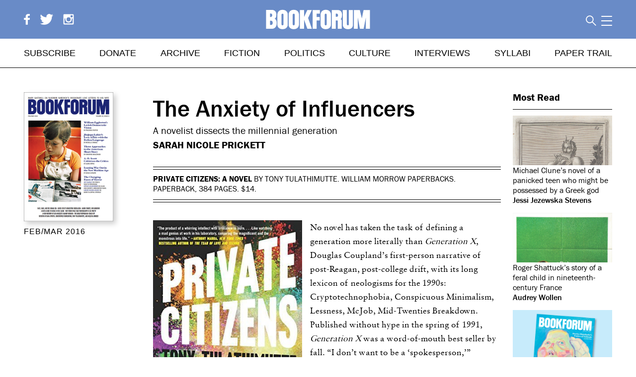

--- FILE ---
content_type: text/html; charset=utf-8
request_url: https://www.bookforum.com/print/2205/a-novelist-dissects-the-millennial-generation-15589
body_size: 83127
content:
<!doctype html>
<html data-n-head-ssr lang="en" data-n-head="%7B%22lang%22:%7B%22ssr%22:%22en%22%7D%7D">
<head >
  <meta data-n-head="ssr" charset="utf-8"><meta data-n-head="ssr" name="viewport" content="width=device-width, initial-scale=1"><meta data-n-head="ssr" data-hid="description" name="description" content=""><meta data-n-head="ssr" name="format-detection" content="telephone=no"><meta data-n-head="ssr" property="fb:app_id" content="160349161322137"><meta data-n-head="ssr" property="fb:admins" content="1028048331"><meta data-n-head="ssr" data-hid="charset" charset="utf-8"><meta data-n-head="ssr" data-hid="mobile-web-app-capable" name="mobile-web-app-capable" content="yes"><meta data-n-head="ssr" data-hid="apple-mobile-web-app-title" name="apple-mobile-web-app-title" content="bookforum-nuxt-2"><meta data-n-head="ssr" name="viewport" content="width=device-width, initial-scale=1.0, maximum-scale=5.0"><meta data-n-head="ssr" name="referrer" content="unsafe-url"><meta data-n-head="ssr" name="msapplication-TileColor" content="#da532c"><meta data-n-head="ssr" name="theme-color" content="#ffffff"><meta data-n-head="ssr" name="description" content="A novelist dissects the millennial generation – Sarah Nicole Prickett"><meta data-n-head="ssr" name="twitter:card" content="summary_large_image"><meta data-n-head="ssr" name="twitter:site" content="@bookforum"><meta data-n-head="ssr" name="twitter:title" content="The Anxiety of Influencers"><meta data-n-head="ssr" name="twitter:description" content="A novelist dissects the millennial generation – Sarah Nicole Prickett"><meta data-n-head="ssr" name="twitter:image" content="https://www.bookforum.com/_nuxt/img/bookforum_tile_800x800.cce4314.png"><meta data-n-head="ssr" data-hid="og:site_name" property="og:site_name" content="Bookforum"><meta data-n-head="ssr" property="og:url" content="https://www.bookforum.com/print/2205/a-novelist-dissects-the-millennial-generation-15589"><meta data-n-head="ssr" data-hid="og:type" property="og:type" content="website"><meta data-n-head="ssr" data-hid="og:title" property="og:title" content="The Anxiety of Influencers"><meta data-n-head="ssr" data-hid="og:description" property="og:description" content="A novelist dissects the millennial generation – Sarah Nicole Prickett"><meta data-n-head="ssr" property="og:image" content="https://www.bookforum.com/_nuxt/img/bookforum_tile_800x800.cce4314.png"><meta data-n-head="ssr" property="og:image:width" content="600"><meta data-n-head="ssr" property="og:image:height" content="300"><title>The Anxiety of Influencers – Bookforum Magazine</title><link data-n-head="ssr" rel="icon" type="image/x-icon" href="/favicon.ico"><link data-n-head="ssr" data-hid="shortcut-icon" rel="shortcut icon" href="/_nuxt/icons/icon_64x64.e3e9fb.png"><link data-n-head="ssr" data-hid="apple-touch-icon" rel="apple-touch-icon" href="/_nuxt/icons/icon_512x512.e3e9fb.png" sizes="512x512"><link data-n-head="ssr" rel="manifest" href="/_nuxt/manifest.38301926.json" data-hid="manifest"><link data-n-head="ssr" rel="apple-touch-icon" sizes="150x150" href="/apptile-150.png"><link data-n-head="ssr" rel="icon" type="image/png" sizes="16x16" href="/favicon-16x16.png"><link data-n-head="ssr" rel="icon" type="image/png" sizes="32x32" href="/favicon-32x32.png"><link data-n-head="ssr" rel="icon" type="image/png" sizes="48x48" href="/favicon-48x48.png"><link data-n-head="ssr" rel="icon" type="image/png" sizes="72x72" href="/favicon-72x72.png"><link data-n-head="ssr" rel="icon" type="image/png" sizes="96x96" href="/favicon-96x96.png"><link data-n-head="ssr" rel="icon" type="image/png" sizes="144x144" href="/favicon-144x144.png"><link data-n-head="ssr" rel="icon" type="image/png" sizes="168x168" href="/favicon-168x168.png"><link data-n-head="ssr" rel="icon" type="image/png" sizes="192x192" href="/favicon-192x192.png"><link data-n-head="ssr" rel="manifest" href="/site.webmanifest"><link data-n-head="ssr" rel="mask-icon" href="/safari-pinned-tab.svg" color="#5bbad5"><link data-n-head="ssr" rel="preload" as="style" href="https://www.bookforum.com/assets/module.css" onload="this.onload=null;this.rel=&#x27;stylesheet&#x27;"><link data-n-head="ssr" rel="stylesheet" href="/fonts.css"><link rel="preload" href="/_nuxt/ee3017d.js" as="script"><link rel="preload" href="/_nuxt/881b192.js" as="script"><link rel="preload" href="/_nuxt/a0025e2.js" as="script"><link rel="preload" href="/_nuxt/8ede925.js" as="script"><link rel="preload" href="/_nuxt/2355ca9.js" as="script"><link rel="preload" href="/_nuxt/74c6783.js" as="script"><link rel="preload" href="/_nuxt/f295247.js" as="script"><link rel="preload" href="/_nuxt/9c99d50.js" as="script"><style data-vue-ssr-id="35107f96:0 c7abaf16:0 67967dd7:0 f4a4c342:0 2f1a5492:0 21671b60:0 1d8de2be:0 2324021a:0 0ee59fff:0 37fbcd48:0 06e3f982:0 37b1e4da:0 0bd5253b:0 1614267a:0 53e49594:0 9310c066:0">/*! normalize.css v3.0.3 | MIT License | github.com/necolas/normalize.css */html{font-family:sans-serif;-ms-text-size-adjust:100%;-webkit-text-size-adjust:100%}body{margin:0}article,aside,details,figcaption,figure,footer,header,hgroup,main,menu,nav,section,summary{display:block}audio,canvas,progress,video{display:inline-block;vertical-align:baseline}audio:not([controls]){display:none;height:0}[hidden],template{display:none}a{background-color:transparent}a:active,a:hover{outline:0}abbr[title]{border-bottom:1px dotted}b,strong{font-weight:700}dfn{font-style:italic}h1{font-size:2em;margin:.67em 0}mark{background:#ff0;color:#000}small{font-size:80%}sub,sup{font-size:75%;line-height:0;position:relative;vertical-align:baseline}sup{top:-.5em}sub{bottom:-.25em}img{border:0}svg:not(:root){overflow:hidden}figure{margin:1em 40px}hr{box-sizing:content-box;height:0}pre{overflow:auto}code,kbd,pre,samp{font-family:monospace,monospace;font-size:1em}button,input,optgroup,select,textarea{color:inherit;font:inherit;margin:0}button{overflow:visible}button,select{text-transform:none}button,html input[type=button],input[type=reset],input[type=submit]{-webkit-appearance:button;cursor:pointer}button[disabled],html input[disabled]{cursor:default}button::-moz-focus-inner,input::-moz-focus-inner{border:0;padding:0}input{line-height:normal}input[type=checkbox],input[type=radio]{box-sizing:border-box;padding:0}input[type=number]::-webkit-inner-spin-button,input[type=number]::-webkit-outer-spin-button{height:auto}input[type=search]{-webkit-appearance:textfield;box-sizing:content-box}input[type=search]::-webkit-search-cancel-button,input[type=search]::-webkit-search-decoration{-webkit-appearance:none}fieldset{border:1px solid silver;margin:0 2px;padding:.35em .625em .75em}legend{border:0;padding:0}textarea{overflow:auto}optgroup{font-weight:700}table{border-collapse:collapse;border-spacing:0}td,th{padding:0}.focus--mouse:focus{outline:none}body{font-family:"franklin-gothic-urw",Helvetica,sans-serif;font-weight:400}a{color:#000}blockquote a,p a{border-bottom:1px solid #000}b{font-weight:500}.bigbold,p b{font-weight:700}.bigbold{font-size:1.25em}.slug{margin:3rem 0;white-space:nowrap}.slug,.slug--margin-top{display:block;font-family:"Arial Narrow",Helvetica,sans-serif;font-size:1.25rem;font-weight:400;font-weight:800;line-height:1em;text-transform:uppercase}.slug--margin-top{margin:3rem 0 .5rem!important}.slug--no-margin{margin:0!important;padding-bottom:.5rem}.slug--no-margin,.slug--single-article{display:block;font-family:"Arial Narrow",Helvetica,sans-serif;font-size:1.25rem;font-weight:400;font-weight:800;line-height:1em;text-transform:uppercase}.slug--single-article{margin-bottom:1em}.slug--book{font-weight:400!important}.section-heading{font-family:"Arial Narrow",Helvetica,sans-serif;font-size:1.25rem;font-weight:400;font-weight:800;line-height:1em;text-transform:uppercase}@media screen and (max-width:840px){.slug{margin:1.5rem 0}.slug--margin-top{margin:1.5rem 0 .5rem}}.anchor,.anchor-link{display:block;line-height:0px;position:relative;top:-122px;visibility:hidden}.noscroll{position:relative}.iosFormFix,.noscroll{height:100vh;overflow:hidden}.iosFormFix{position:fixed!important}.border{border:none;height:1px;margin:0}.overlay{background-color:hsla(0,0%,100%,.95);display:table;height:100vh;left:0;position:fixed;top:0;transition:opacity .25s ease;width:100%;z-index:5}.overlay--dark{background-color:rgba(0,0,0,.7)!important}.overlay__wrapper{height:100vh;overflow:scroll;padding-bottom:3em}.overlay__header{padding:5%;position:fixed;top:0;transition:transform .5s ease;width:90%}.overlay__content{margin:60px auto 0;max-height:100vh;position:relative;text-align:left}.overlay__collapse{background:url([data-uri]);cursor:pointer;float:right;height:1.5rem;padding:0;position:static;width:1.5rem}.overlay__collapse--white{background:none}.overlay__collapse--white:before{border-top:2px solid #fff;content:"";display:block;position:absolute;transform:rotate(45deg);width:2rem}.overlay__collapse--white:after{border-bottom:2px solid #fff;content:"";display:block;position:absolute;transform:rotate(315deg);width:2rem}.toggle-button{background:none}.toggle-icon{height:.75em;margin-right:.25em;width:.75em}.article-content-width{max-width:700px}.play-arrow{border-bottom:15px solid transparent;border-left:20px solid #fff;border-top:15px solid transparent;bottom:2rem;height:0;position:absolute;right:2rem;width:0}.video-caption{font-family:"franklin-gothic-urw",Helvetica,sans-serif;font-size:.875rem;line-height:1.25em}@media screen and (min-width:840px){.desktop-sticky{position:sticky;top:138px}}@media screen and (max-width:840px){.mobile-sticky{position:sticky;top:88px}}.active-highlight{color:#cd4a2e!important}.pink-highlight{color:#ec008c!important}.issue-spine__highlight,.top-navigation .issue-spine__highlight{color:#010101!important}.relative{position:relative}.hidden{display:none}.paywalled,.paywalled a{color:gray}.grey-bg{background:#eee;padding:1.5rem}.weight-medium{font-weight:500}.align-right{text-align:right}p .align-right{display:inline-block}.serif{font-family:"Sabon MT W02",Georgia,serif}.book{font-weight:400}.centered-block{margin-left:auto;margin-right:auto}.truncated:after{content:"..."}.infolink:after{border:1px solid #aaa;border-radius:1.8ex;color:#aaa;content:"?";font-size:1ex;line-height:1ex;margin-left:.5rem;padding:1px 1ex;-webkit-text-decoration:none;text-decoration:none;vertical-align:middle}.standard-text{font-family:"Sabon MT W02",Georgia,serif;font-size:1.125rem;line-height:1.75rem}.visually-hidden{clip-path:inset(100%);clip:rect(1px,1px,1px,1px);height:1px;overflow:hidden;position:absolute;white-space:nowrap;width:1px}.ul--discs{padding-left:1rem!important}.ul--discs li{list-style:disc!important}@media screen and (min-width:840px){.overlay__collapse{position:absolute;right:2em;top:2em}.overlay__wrapper{display:table-cell;vertical-align:middle}.overlay__header{background:transparent}}input{border-radius:0}.form{font-family:"franklin-gothic-urw",Helvetica,sans-serif}.form h2{text-transform:uppercase}.order-form{flex-basis:50%}.discount-form{width:40%}.order-form label{display:none}.form__header{font-size:1.5625rem;font-weight:400}.form__text{font-size:1.125rem}.form__select,.form__text-input{box-sizing:border-box;max-width:100%;width:100%}.form__text-input{-webkit-appearance:none}.form__text-input--error{border:1px solid red}.form__select,.form__text-input--no-border{border:none!important}.form__text-input--inline{display:inline-block}.form__text-input--quantity{text-align:center;width:3rem!important}.form__text-input--large-quantity{text-align:center;width:6rem!important}.form__text-input::-moz-placeholder{color:#666;font-size:1rem;font-style:italic;text-transform:uppercase}.form__text-input::placeholder{color:#666;font-size:1rem;font-style:italic;text-transform:uppercase}.form__checkbox-row{display:flex;justify-content:flex-start}.form__checkbox{-webkit-appearance:none;-moz-appearance:none;appearance:none;height:0;visibility:hidden;width:0}.form__checkbox+label{border:1px solid #000;box-sizing:content-box;cursor:pointer;display:inline-block;height:1rem;margin:.125rem .5rem 0 0;width:1rem}.form__checkbox:checked+label span{background:#000;display:block;height:.75rem;margin:.125rem}.form__submit{background:#fff;border:1px solid gray;border-radius:0;display:block;margin-top:1rem;text-align:center;text-transform:uppercase}.form__submit,.form__submit--inverted{font-size:1.125rem;font-weight:700;padding:18px 25px}.form__submit--inverted{background:#000;color:#fff}.form__submit--centered{margin:0 auto}.form__fine-print{font-size:.875rem!important;line-height:1rem}.form__section-padding{padding:15px 0 30px}.form__message--error{color:red}.form__message--emphasized{font-weight:700}.form__message--error a{border-bottom:1px solid red;color:red}.errorMessage{color:red}.form__field-error{color:red;font-size:.625rem;line-height:1em}.form__field-error--white{color:#fff!important}.styled-select{background-position:right 1rem center;background-size:.75rem;border:1px solid gray;border-radius:0;box-sizing:border-box;display:inline-block;margin-bottom:.5rem;min-width:200px;overflow:hidden;padding:.64rem;position:relative;vertical-align:middle}.styled-select:after{border-bottom:1px solid #000;border-right:1px solid #000;content:"";height:.5rem;position:absolute;right:1rem;top:33%;transform:rotate(45deg);width:.5rem;z-index:0}.styled-select:before{background:linear-gradient(90deg,hsla(0,0%,100%,.5) 0,#fff);content:"";height:1.125rem;position:absolute;right:0;width:2rem}.styled-select--slim{padding:.25rem}.styled-select--full-width{width:100%}.styled-select select{-webkit-appearance:none;-moz-appearance:none;appearance:none;background:transparent;border:none;width:120%}.checkbox-container{line-height:0px}.checkbox-item{margin-bottom:.5rem}#registerPageRecaptcha{margin-top:1rem}select.focus--mouse:-moz-focusring{color:transparent;text-shadow:0 0 0 #000}.touched.invalid{border:1px solid red}.form__text-input.touched.invalid:focus{border:1px solid #666}.footer__signup-input.touched.invalid:focus{border:none}@media screen and (min-width:840px){.form{max-width:510px}}@media screen and (max-width:840px){.styled-select{display:block}}.form__select,.form__text-input{margin-bottom:.5rem;padding:10px}.form__text-input,.styled-select{border:1px solid gray}.form__button-inline{background-color:#000;border:1px solid #000;color:#fff;display:inline;padding:10px 30px}input.form__input-inline{border:1px solid #000;margin-right:0!important}@media screen and (max-width:840px){.form__button-inline{border-left:none;border-right:none}}.profile-section{margin-bottom:3rem}.profile-superheading{font-family:"Sabon MT W02",Georgia,serif;font-weight:400;margin:2rem 0}.profile-heading{background:#698bc7;color:#fff;font-size:1.5rem;font-weight:500;margin:0 0 1rem;padding:.25rem 1rem}.profile__logout{display:block;font-family:"Sabon MT W02",Georgia,serif;margin:2rem 1rem 2rem 0}.profile-subheading{border-bottom:1px solid #ccc;font-size:1.5rem;font-weight:400;padding:.5rem 0}.profile-inner{margin:0 1rem}.profile__td{padding:.25rem 2rem .25rem 0;vertical-align:top}.profile__td--label{color:gray}.profile__edit-link{float:right;padding-right:2rem}.profile__gallery-link{border-bottom:0;font-weight:500}.profile__digital-issues{margin-bottom:3rem}.profile__digital-issue{display:inline-block;margin-right:2.5rem;width:160px}.profile__issue-cover{box-shadow:5px 5px 10px #ccc}.profile__issue-title{margin-top:.5rem}.profile__recurring-form{display:inline}.profile__recurring-form__disabled{opacity:.5}.profile__recurring-table{background-color:#f7f9fb;border:1px solid #cd4a2e;margin:1.5rem;padding:0 30px;width:80%}.profile__recurring-table li{display:inline;padding:2px 30px 12px 0}.form__submit--inline{background:#000;border:1px solid #000;border-radius:0;color:#fff;display:inline;padding:2px 7px;text-align:center;text-transform:uppercase}@media screen and (max-width:840px){.profile__digital-issue{display:block;margin-bottom:1.5rem}.profile__logout{margin-top:1.5rem}.profile__recurring-table li{display:block;padding:5px 30px 15px 0}.profile__recurring-table{margin:1.5rem 0}}.address_countrycode,.address_state{width:100%}#credit_card_email,.credit_card_cardType,.credit_card_country,.credit_card_state{color:gray;width:100%}.Ad{line-height:0px}.Ad img{display:block}.subscribe-ad__mobile-header{display:none}.subscribe-ad__corner{overflow:hidden;position:absolute;transform:rotate(45deg);transform-origin:114% 5%;width:84px;z-index:6}.leaderboard-ad{text-align:center}@media screen and (max-width:840px){.subscribe-ad__corner{display:none}.subscribe-ad__mobile-header{background-color:#010101;color:#fff;display:block;font-weight:500;padding:5px;text-align:center}.subscribe-ad__mobile-header a{color:#fff}}.banner-ad{margin-bottom:100px;margin-top:0;text-align:center}.banner-ad,.banner-ad img{height:auto}@media screen and (max-width:840px){.banner-ad{margin-bottom:60px}}@media screen and (min-width:840px){.banner-ad,.banner-ad .Ad{width:100%}}.lory__wrapper{overflow:hidden}.lory__frame,.lory__slider{position:relative}.lory__frame{font-size:0;line-height:0;overflow:hidden;white-space:nowrap;width:100%;z-index:0}.lory__slides{display:inline-block;padding:0}.lory__slide{display:inline-block;font-size:1rem;line-height:1.25rem;position:relative;vertical-align:top;white-space:normal}.lory__slider .prev,.lory__wrapper .prev{left:-2rem;position:absolute;top:38%;transform:translateY(-50%)}.lory__slider .next,.lory__wrapper .next{position:absolute;right:-2rem;top:38%;transform:translateY(-50%)}.lory__slider .prev,.lory__wrapper .prev{left:0}.lory__slider .next,.lory__wrapper .next{right:0}.lory__slider .next,.lory__slider .prev,.lory__wrapper .next,.lory__wrapper .prev{background:hsla(0,0%,100%,.75);height:2.625rem;width:2.625rem}.slider__arrow{height:1.625rem;left:50%;position:absolute;top:50%;transform:translate(-50%,-50%);width:auto}.lory__slider .prev .slider__arrow{transform:translate(-75%,-50%)}.lory__slider .next .slider__arrow{transform:translate(-25%,-50%)}.next.disabled,.prev.disabled{display:none!important}@media(max-width:840px){.lory__wrapper{width:100vw}}.carousel__slides{max-width:700px}li.carousel__slide{display:inline-block;max-width:700px;position:relative;text-align:center;width:100%}.carousel__img{display:block;width:100%}.carousel__caption{font-family:"franklin-gothic-urw",Helvetica,sans-serif;font-size:1rem;height:auto;line-height:1.5em;max-width:100%;overflow-x:hidden;white-space:normal}.carousel__caption--small{font-size:.75rem}.carousel__caption--issue-title{font-size:1.125rem;text-align:left;width:90%}.carousel__caption p{max-width:100%}.carousel__placeholder-caption{line-height:0px}.carousel__placeholder-caption p{margin:0}.js_dots{text-align:center}.js_dots li{background:#aaa;border-radius:8px;display:inline-block;height:8px;margin-right:15px;width:8px}.js_dots li.active{background:#000}@media screen and (max-width:840px){.carousel__slides{width:100vw}li.carousel__slide{margin:0;padding:0;width:100vw!important}li.carousel__slide img{display:block;padding:0}.carousel__caption{padding:0 1rem}}@media screen and (min-width:840px){.carousel__slides{width:100%}li.carousel__slide{max-width:auto}.slider .next,.slider .prev{display:inline}}span.next:hover,span.prev:hover{cursor:pointer}.search__input{border:0;font-style:italic;font-weight:100;padding:0;text-align:right;text-transform:uppercase;width:100%}.search__input::-moz-placeholder{color:#313131}.search__input::placeholder{color:#313131}.search__input::-webkit-input-placeholder{color:#313131}.search__submit{background:none;color:#313131;font-style:normal;padding-right:0;position:absolute;visibility:hidden}.search__input.visible{display:block}.search-tips{margin:0}.search__suggestions{background:#fff;margin-left:0;padding-left:0;position:absolute;right:0;text-align:right;top:1.45em;z-index:3}@media screen and (min-width:840px){.search__module{padding-left:0}.search__toggle{padding:0 -.25rem 0 .5rem}}@media screen and (min-width:1328px){.search__toggle{right:0}}.advertise__section{margin-bottom:5rem}.advertise__section-heading{font-size:1.75rem;font-weight:700}.contacts-list__contact{font-size:1.125rem;font-weight:400;line-height:1.25em;margin-bottom:2rem}.contacts-list__name{font-weight:700}.contacts-list__email{display:block;-webkit-text-decoration:underline;text-decoration:underline}.contacts-list__tel:before{content:"tel. "}.advertise__subsection{border-bottom:1px solid #000;margin-bottom:3rem}.specs-table__heading{text-align:left}.print-specs-illustration{display:block;margin-bottom:3rem;margin-top:1rem}.print-specs-illustration a{display:block;margin-bottom:1rem;-webkit-text-decoration:underline;text-decoration:underline}.print-specs-illustration img{display:block;max-height:400px;width:auto}.advertise__subheading{font-size:1.25rem;font-weight:500;margin-bottom:0}.advertise__sub-subheading{color:red;font-size:1rem;font-weight:500;margin:1rem 0 .75rem;text-transform:uppercase}.advertise__underline-heading{font-size:1.5rem;font-weight:400;-webkit-text-decoration:underline;text-decoration:underline}.advertise__red-heading{color:red;font-size:1rem}.advertise__copy-heading{font-size:1.5rem;font-weight:400;margin-bottom:0;margin-top:2em}.advertise__copy{font-size:1.25rem;line-height:1.5em}.advertise__copy p{margin-top:.5rem}.advertise__issue-deadlines{margin-bottom:1em}.print-specs__table td{line-height:1.5em;vertical-align:top}.specs-table__left{padding-right:2rem}.social-stats{margin-bottom:3rem;margin-top:2rem}.social-stats__icon{height:1em}.social-stats__count{line-height:1em;padding-left:.5rem;vertical-align:top}.advertise-about__quote{font-weight:500;margin-top:3em!important}.advertise-about__quote:first-of-type{color:#2ab170}.advertise-about__quote:nth-of-type(2){color:#a116aa}.advertise-about__quote:nth-of-type(3){color:#662b57}.advertise-about__quote:nth-of-type(4){color:#ce3c00}.advertise-about__quote:nth-of-type(5){color:#005bd2}.advertise-about__quote:nth-of-type(6){color:#ff9192}.advertise-about__attribution{color:#000!important;font-weight:400!important}@media screen and (max-width:840px){.social-stats__network{margin-bottom:.5em}.social-stats__icon{width:1em}}.newsletter-signup__header{font-size:2rem;font-weight:400;margin-bottom:2rem}.newsletter-signup__intro{margin-bottom:3rem}.dispatch-font{font-family:"Sabon MT W02",Georgia,serif;font-style:italic}.print-archive__navigation{flex-basis:320px;flex-grow:0;flex-shrink:0}.print-archive__decade-heading{font-size:1.5rem;margin:.5rem 0 0}.print-archive__volume-link{margin-bottom:.75rem;margin-left:.5rem;text-transform:uppercase}.print-archive__decade-link--current{color:#698bc7}.print-archive__list-by-decade--current{display:block!important}.print-archive__content{flex-grow:1}.print-archive__volume-heading{font-size:1.5rem}.print-archive__issue{line-height:1.5rem;position:relative}.print-archive__image{width:100%}.archive__next-link{float:left}.archive__previous-link{float:right}.print-archive__issue-title{line-height:1.5em;margin:1em 0}.print-archive__purchase-link,.print-archive__toc-link{display:block;margin-bottom:.5rem}.print-archive__issue-title{text-transform:uppercase}.print-archive__subscribe-message{font-size:1.125rem;margin-top:0}.print-archive__volume-title{font-size:1.5rem;margin:1em 0}@media screen and (max-width:1328px)and (min-width:840px){.print-archive__purchase-link{float:none}}@media screen and (max-width:840px){.print-archive{margin-top:1.5rem}.print-archive__issue{margin-bottom:4rem!important}.print-archive__issue-title{font-size:1.125rem;margin:0 0 1em}.print-archive__issue-title div{display:inline}.print-archive__purchase-link{color:#999;text-transform:none}.print-archive__slider{margin-bottom:8rem}.print-archive__frame{margin:0 auto;overflow:hidden;width:90vw!important}.print-archive__slide{width:90vw}.print-arvhice__slide img{max-width:100%}.print-archive__volume-issue{display:inline}}@media screen and (min-width:840px){.print-archive__navigation{width:320px}.print-archive{align-items:start;display:flex;flex-flow:row wrap;justify-content:space-between}.print-archive:after{content:"";display:block;flex-grow:1}.print-archive__issue{display:inline-block;flex-basis:163px;flex-shrink:0;margin-bottom:1.5rem;margin-right:3%;vertical-align:top;width:17%}.print-archive__info{background:rgba(0,0,0,.75);bottom:0;color:#fff;display:none;font-size:.875rem;left:0;padding:1rem;position:absolute;right:0;text-align:center;text-transform:uppercase;top:0}.print-archive__info a{color:#fff}.print-archive__info a:hover{color:#698bc7}.print-archive__issue:hover .print-archive__info,.print-archive__link{display:block}.print-archive__info{box-sizing:border-box}.print-archive__info,.print-archive__link{max-width:163px}.print-archive__purchase-link,.print-archive__toc-link{text-transform:uppercase}.print-archive__image{box-shadow:5px 5px 10px #ccc}.print-archive{display:grid;grid-gap:2rem;grid-auto-rows:minmax(163px,1fr);grid-template-columns:repeat(auto-fill,minmax(163px,1fr))}}@media screen and (min-width:1157px)and (max-width:1328px){.print-archive__issue:nth-child(9){margin-right:6.4%}}@supports(display:grid){.print-archive__issue{margin:0;width:auto}.print-archive:after{display:none}.print-archive__info,.print-archive__link{max-width:none}.print-archive__issue:nth-child(9){margin-right:0}}.cart-page__top-right{font-size:1.125rem;margin:3rem 0;vertical-align:baseline}.checkout__cart{flex-basis:50%;margin-right:2rem}.checkout__edit-cart{margin:1em 0}.cart__totals{flex-grow:1;font-size:1.125rem;margin-top:1rem}@media screen and (min-width:840px){.cart-page__header{width:66%}.cart__totals{width:100%}.cart-page__archive-link{margin-left:1rem}.cart-page__top-right{flex-direction:row;flex-grow:1;justify-content:space-between}}@media screen and (max-width:840px){.cart-page__top-right{margin:1.5rem 0}.cart-page__archive-link{display:block;text-align:left}.cart-page__cart-widget{font-size:1.875rem;line-height:1em;margin-bottom:1rem}.cart-page__top-right{align-items:flex-end;flex-direction:column-reverse;margin-bottom:1rem}}.paywall{background:hsla(0,0%,100%,.65);bottom:0;font-family:"franklin-gothic-urw",Helvetica,sans-serif;left:0;overflow-y:scroll;position:fixed;right:0;top:-14rem;top:0;z-index:5}.paywall__content{background:rgba(246,60,72,.85);bottom:0;margin-top:60vh;padding-top:2rem;width:100%}.paywall__inner{margin:0 auto;max-width:900px;padding:2rem 1rem 4rem}.paywall__inner a{color:#fff}.paywall__inner .form{margin:0 auto;max-width:600px}.paywall__inner .form p a{border-color:#fff!important}.paywall__inner .form .form__submit{margin:0 auto}.paywall__inner .form__text,.paywall__inner .form__text a{color:#fff}.paywall__back-link{display:block;text-align:right;text-transform:uppercase}.subscription-options__intro{color:#fff;font-size:1.5rem;padding:2rem;text-align:center}.desktop-flex.subscription-options{align-items:stretch}.subscription-options__option{background:#fff;border:5px solid #000;display:block;flex-basis:25%;flex-grow:0;flex-shrink:0;margin-bottom:3rem;padding:1rem;position:relative}.subscription-option__title{color:#000;font-size:1rem;margin:0;padding:0 0 1rem;text-align:center;text-transform:uppercase}.desktop-flex.subscription-options.subscription-options--all{align-items:flex-start!important}.subscription-option__price{background:rgba(246,60,72,.25);color:#000;font-size:1.25rem;padding:1rem;text-align:center}.subscription-option__details{color:#000;padding:1.5rem 0;text-align:center}.subscription-option__footnote{font-size:.875rem;margin-top:3rem}.paywall .form__message--error{color:#fff!important}@media screen and (min-width:840px){.paywall__inner{padding:2rem 6rem 4rem}.subscription-options.subscription-options--limited{align-items:stretch!important;margin:0 auto;width:66%}.subscription-options.subscription-options--limited .subscription-options__option{flex-basis:38%!important}.subscription-options--all .subscription-options__option:nth-of-type(2){flex-basis:33%;padding-bottom:3rem;padding-top:3rem}.subscription-options--all .subscription-options__option:first-of-type,.subscription-options--all .subscription-options__option:nth-of-type(3){flex-shrink:1;margin-top:2rem;min-height:22rem}.subscription-options--all .subscription-options__option:first-of-type{margin-right:2rem}.subscription-options--all .subscription-options__option:nth-of-type(3){margin-left:2rem}}@media screen and (max-width:840px){.subscription-options{flex-wrap:wrap}.subscription-options__option{box-sizing:border-box;flex-basis:100%;flex-shrink:0}.subscription-options__option:nth-child(2){order:-1}}.footer{background:#010101;bottom:0;font-weight:100;left:0;margin-top:5rem;padding:36px 0 56px;position:relative;position:absolute;right:0;text-align:center}.footer__subscribe{border-bottom:2px solid #fff;border-top:2px solid #fff;color:#fff;font-family:"Sabon MT W02",Georgia,serif;font-size:2rem;font-weight:300;line-height:1.5em;padding:1rem}.footer__subscribe a{color:#fff;-webkit-text-decoration:underline;text-decoration:underline}.footer__links,.footer__links a{color:#fff}.footer__site-links{line-height:1.5em;text-transform:uppercase}.footer__copyright{font-size:.875rem;padding:0 1rem}.footer__copyright a{border-bottom:1px solid #fff}.footer__social-icon{height:1rem;margin-left:.5rem;width:auto}@media screen and (min-width:840px){.footer__signup{border-right:2px solid #fff;padding-right:2%;width:38%}.footer__links{text-align:center}}@media screen and (max-width:840px){.footer__site-links{-moz-column-count:2;column-count:2;margin-left:2rem}.footer__site-links li{text-align:left}}@media screen and (min-width:840px){.footer__site-links li{display:inline-block;margin-right:3rem}}@media print{@page{size:8.5in 11in;margin:.75in}img{max-height:5in!important;width:auto!important}.top-navigation__logo svg{max-width:2in!important}.viewport-container{margin-bottom:0;padding-bottom:0;padding-top:0}.header{position:static!important}.header .header__top{align-items:flex-end;justify-content:space-between;text-align:baseline}.top-navigation__logo svg,.top-navigation__logo svg g,.top-navigation__logo svg path,.top-navigation__logo svg polygon{fill:#000!important}.search__module{flex-grow:0!important}.footer{margin-top:0;padding:0}.footer .footer__signup,.footer .footer__site-links{display:none}.footer .footer__links{color:#000;padding-left:0}.top-navigation__logo{position:static}.slug{margin-bottom:0!important;margin-top:0!important}.print-article__issue-title{font-size:1.25rem!important;margin-top:0}.blog-article__image--landscape,.blog-article__image--landscape img{width:auto!important}.Ad .most-read,.ads,.artguide-nav,.cart-widget,.footer__copyright a,.footer__signup,.footer__site-links,.footer__subscribe,.gallery-ads,.guide-header__explore-button,.guide-header__map,.guide-header__places,.lightbox,.most-read-mobile,.print-article__issue-cover,.related-articles,.search,.search__icon,.search__module,.sf-minitoolbar,.sf-toolbar,.share,.top-navigation{display:none!important}.video-wrapper{height:1rem!important;padding-bottom:0!important}.video-wrapper iframe{display:none!important}.video-wrapper:after{content:"[video]"}.review__place{margin-top:1rem}.footer{background:none;position:static}.artguide-wrapper{padding-bottom:0}.guide-header__content{height:40px!important}.guide-header__places{display:none}.guide-header__content{height:auto!important;text-align:left!important}.guide-header__title{font-size:1.5rem!important;padding:0!important}.guide-listing{font-size:.5rem!important;margin:1rem!important}.guide-listing__exhibition__description,.guide-listing__location,.guide-listing__location h2{margin:0!important}.artguide-listings__show-all{display:none}.artguide-listings__section{margin-bottom:0!important}.artguide-listings__section__subtitle,.artguide-listings__section__title{font-size:1rem!important}.artguide-listings__section__title{margin:0}.guide-listing .guide-listing__info__content{height:auto;min-height:0}.guide-listing .guide-listing__location-data a,.guide-listing .guide-listing__location-data__address--map-mounted{-webkit-text-decoration:none;text-decoration:none}.guide-listing .guide-listing__exhibition__more,.guide-listing .guide-listing__image,.guide-listing .guide-listing__options,.guide-listing .guide-listing__share-panel{display:none}.guide-venue .guide-venue__info__content{min-height:0}.guide-venue .guide-venue__location__data a,.guide-venue .guide-venue__location__data__address--map-mounted{-webkit-text-decoration:none;text-decoration:none}.guide-venue .guide-venue__image,.guide-venue .guide-venue__options{display:none}}.remove-icon{display:inline-block;height:.875em;margin-left:.25em;position:relative;width:1em}.remove-icon:before{transform:rotate(45deg)}.remove-icon:after,.remove-icon:before{border-left:1px solid red;content:"";display:block;height:1em;left:50%;position:absolute;top:0;width:0}.remove-icon:after{transform:rotate(315deg)}.remove-icon:hover{cursor:pointer}.remove-icon--white:after,.remove-icon--white:before{border-color:#fff!important}.add-icon{display:inline-block;height:.875em;margin-left:.25em;position:relative;width:1em}.add-icon:before{transform:rotate(90deg)}.add-icon:after,.add-icon:before{border-left:1px solid green;content:"";display:block;height:.875em;left:50%;position:absolute;top:0;width:0}.add-icon:after{transform:rotate(0deg)}.add-icon:hover{cursor:pointer}.markdown-icon:after{color:#888;content:"MD";font-size:.75em;font-style:normal;font-weight:700}
.viewport-container{box-sizing:border-box;min-height:100vh;position:relative}.global-wrapper{position:relative}.viewport-container{margin-bottom:-87px;padding-bottom:530px;padding-top:87px}.wrapper{margin:0 auto;max-width:1280px}.main-wrapper{flex-shrink:1}.gallery-ads{margin-bottom:-60px;position:sticky;position:-webkit-sticky;top:67px}@media screen and (min-width:840px)and (max-width:1328px){.wrapper{margin-left:3rem;margin-right:3rem}}@media screen and (max-width:840px){.mobile-margins,.wrapper{margin-left:5vw;margin-right:5vw}.mobile-full-width{margin-left:-5vw!important;max-width:none;width:100vw!important}.no-slug{margin-top:1.5rem}}@media screen and (min-width:840px){.viewport-container{margin-bottom:-138px;padding-bottom:371px;padding-top:138px}.main-wrapper{max-width:1280px;padding-right:1rem;width:85.8064516%}.top-spacing:before{content:"";display:block;height:0;margin-top:2rem}.left-navigation{align-content:flex-start;display:flex}.left-navigation__navigation{box-sizing:border-box;flex-basis:240px;flex-shrink:0;margin-right:2rem;padding-right:2rem}.left-navigation__sticky{position:sticky;top:138px}.left-navigation__content{box-sizing:border-box;flex-basis:700px;flex-shrink:1;max-width:700px}.left-navigation__content--wide{flex-basis:auto;max-width:100%}.no-slug{margin-top:3rem}.mobile-only{display:none!important}}@media screen and (max-width:840px){.desktop-only{display:none!important}}@media screen and (min-width:840px){.desktop-flex{align-items:flex-start;display:flex;justify-content:space-between}}@media screen and (max-width:840px){.mobile-flex{align-items:flex-start;display:flex;justify-content:space-between}}.flex{align-items:flex-start;display:flex;justify-content:space-between}.header{position:absolute;transition:transform .5s ease;width:100%;z-index:1}.header__artguide-logo{display:none}.header__background{background:#698bc7;position:relative;transition:background .5s ease;z-index:1}.top-navigation.isHidden{display:none}.header--isSticky{position:fixed;top:0}.header__top{align-items:center;display:flex;justify-content:space-between;padding:1rem 0;position:relative}.header__social-icon{display:inline-block;height:22px;line-height:22px;margin-right:1rem;vertical-align:bottom}.search--hiddenMobile,.subscribe_button--hiddenMobile{display:none}.top-navigation__logo{display:block;flex-shrink:0;left:50%;line-height:0px;min-width:120px;position:absolute;transform:translateX(-50%);z-index:3}.top-navigation__logo svg{max-width:100%}.top-navigation__logo path,.top-navigation__logo polygon{transition:fill .5s ease;fill:#fff!important}.top-navigation__border{background:#000;display:none}.search__border{background:gray;position:relative;z-index:1}.hint-enter-active,.hint-leave-active{transform:translateY(0);transition:transform .5s}.fade-leave-to,.hint-enter{transform:translateY(-100%)}@media(max-width:840px){.search__border{background:#ddd}.top-navigation__logo{flex-basis:130px;width:130px}.header__background--overlay{background:#698bc7}.header__social-icons{display:none}.header__items{display:flex;justify-content:space-between;line-height:22px;width:100%}}@media screen and (min-width:840px){.header{border-bottom:0;position:absolute}.header__top{background:#698bc7;padding:1.5rem 0;z-index:1}.header--isSticky{position:fixed;top:0;z-index:1}.header--hiddenMobile{transform:none}.search--hiddenMobile{display:block}.top-navigation__logo{transition:max-width .5s ease;width:210px}.top-navigation__logo.isMinimized{max-width:130px}.top-navigation__logo path,.top-navigation__logo polygon{fill:inherit}.top-navigation__border{display:block}}body{font-family:"franklin-gothic-urw",Helvetica,sans-serif;font-weight:400}a{color:#000}blockquote a,p a{border-bottom:1px solid #000}b{font-weight:500}.bigbold,p b{font-weight:700}.bigbold{font-size:1.25em}.slug{margin:3rem 0;white-space:nowrap}.slug,.slug--margin-top{display:block;font-family:"Arial Narrow",Helvetica,sans-serif;font-size:1.25rem;font-weight:400;font-weight:800;line-height:1em;text-transform:uppercase}.slug--margin-top{margin:3rem 0 .5rem!important}.slug--no-margin{margin:0!important;padding-bottom:.5rem}.slug--no-margin,.slug--single-article{display:block;font-family:"Arial Narrow",Helvetica,sans-serif;font-size:1.25rem;font-weight:400;font-weight:800;line-height:1em;text-transform:uppercase}.slug--single-article{margin-bottom:1em}.slug--book{font-weight:400!important}.section-heading{font-family:"Arial Narrow",Helvetica,sans-serif;font-size:1.25rem;font-weight:400;font-weight:800;line-height:1em;text-transform:uppercase}@media screen and (max-width:840px){.slug{margin:1.5rem 0}.slug--margin-top{margin:1.5rem 0 .5rem}}button{border:none}li,ul{list-style:none;padding-left:0}a{-webkit-text-decoration:none;text-decoration:none}.fallback-header{display:none}figure{margin:0}h1,h2,h3{font-size:1em}img{height:auto;max-width:100%}address{font-style:normal}hr{background:#ccc;border:0;height:1px}.image-container{background:#eee;line-height:0px;overflow:hidden;position:relative}.image-container.image-container--2x1{padding-bottom:50%}.image-container.image-container--1x1{padding-bottom:100%}.image-container--circle{border-radius:50%;padding-bottom:100%}.image-container--circle img{background:none!important}.drop-shadow{box-shadow:5px 5px 10px #ccc}.article-image-container{margin-bottom:2rem;margin-top:2rem}@media(max-width:840px){.image-container--1x1-mobile{padding-bottom:100%}.image-container--2x1-mobile{padding-bottom:50%}.image-container--1x1.mobile-full-width{padding-bottom:100vw!important}.image-container--2x1.mobile-full-width{padding-bottom:50vw!important}.image-container--2x1.mobile-full-width.image-container--1x1-mobile{padding-bottom:100vw!important}}.image-container img{background:#ccc;height:100%;left:49.999%;max-width:none;min-height:100%;min-width:100%;-o-object-fit:cover;object-fit:cover;position:absolute;top:50%;transform:translate(-50%,-50%);width:100%}.image-container.image-container--2x1 img{background:#000;height:auto;-o-object-position:50% 0;object-position:50% 0;top:0;transform:translate(-50%)}.hp-section{margin-bottom:80px}.hp-slug{font-family:"Arial Narrow",Helvetica,sans-serif;font-weight:800;margin-bottom:1rem}@media screen and (min-width:840px){.hp-section:first-child{margin-top:2.5rem}}.hp-bloglist__article{margin-bottom:1rem}.hp-bloglist__image{width:100%}.hp-bloglist__title{font-size:2.5rem;font-weight:500;line-height:1em;margin:.25em 0 0;text-transform:uppercase}.hp-bloglist__teaser{font-size:1.125rem;font-weight:400;line-height:1.2222em;margin:0;text-transform:uppercase}.hp-bloglist__teaser a{border-bottom:none}.hp-singlefeature-teaser__image{width:100%}.hp-singlefeature-teaser__title{font-size:2.5rem;font-weight:500;margin:.25em 0 0;text-align:center;text-transform:uppercase}.hp-singlefeature-teaser__teaser{font-size:1rem;text-align:center}.hp-singlefeature-author__image{width:100%}.hp-singlefeature-author__title{font-family:"Folio","Arial Black";font-size:2.5rem;font-weight:800;line-height:1em;margin:.25em 0;text-transform:uppercase}.hp-singlefeature-author__writer{font-size:1.5rem;margin:0;text-transform:uppercase}.hp-singlefeature-author__writer a{border-bottom:0;-webkit-text-decoration:none;text-decoration:none}@media screen and (min-width:840px){.hp-artguide__feature{width:65%}.hp-artguide__exhibitions,.hp-artguide__item{width:30%}.guide-nav-selectors--homepage-adjust{margin-right:35%!important}}@media screen and (max-width:840px){.hp-artguide__exhibitions,.hp-artguide__feature,.hp-artguide__item{margin-bottom:3rem}}.hp-singlefeature-video__title{font-size:2.5rem;font-weight:500;margin:1rem 0 0;text-transform:uppercase}@media screen and (max-width:840px){.video-play:after{height:50px;visibility:visible;width:50px}}.hp-twocolumn__feature-link{display:block}.hp-twocolumn__image{width:100%}.hp-twocolumn__title{font-family:"Sabon MT W02",Georgia,serif;font-size:1.75rem;font-weight:500;margin:0}.hp-twocolumn__channel{font-family:"Arial Narrow",Helvetica,sans-serif;font-size:1.25rem;font-weight:400;font-weight:800;line-height:1em;text-transform:uppercase}.hp-twocolumn__author,.hp-twocolumn__teaser{font-size:1.125rem;font-weight:400;margin-top:0}.hp-twocolumn__teaser a{border-bottom:none}.hp-twocolumn__content{font-size:1.125rem;font-weight:400;line-height:1.2222em;margin:0;text-transform:uppercase}.hp-twocolumn__content p:last-child:after{content:"..."}@media screen and (min-width:840px){.hp-twocolumn__left-column{flex-shrink:0;margin-right:50px;width:33%}.hp-twocolumn__right-column{flex-grow:1}}@media screen and (max-width:840px){.hp-twocolumn__left-column{margin-bottom:1rem}}.hp-twocolumn__issue{font-size:1rem;font-weight:400;margin:0;text-transform:uppercase}.hp-twocolumn__content p b:first-child{font-family:"franklin-gothic-urw",Helvetica,sans-serif;font-weight:700}@media screen and (max-width:840px){.hp-twocolumn__issue{margin-top:1rem}}.hp-artforum__web-category{font-weight:500;text-transform:uppercase}.hp-artforum__web-title{font-weight:400}@media screen and (max-width:840px){.hp-bloglist__title,.hp-twocolumn__title{font-size:1.75rem}.hp-artforum__web-title,.hp-bloglist__title,.hp-singlefeature-author__title,.hp-singlefeature-teaser__title,.hp-singlefeature-video__title,.hp-twocolumn__title{word-wrap:break-word}}@media screen and (min-width:840px){.multi-feature:after{clear:both;content:"";display:table}.multi-feature__container{position:relative;z-index:0}.multi-feature:before{content:" ";display:block;float:left;height:0;padding-bottom:50%;width:50%}.image-container.multi-feature__article-image{left:0;padding-bottom:50%;position:absolute;top:0;width:50%}.multi-feature__article-text{color:#aaa;display:block;margin:0 0 0 55%;padding:.75rem 0}.multi-feature__article:first-child .multi-feature__article-image{z-index:1}.multi-feature__article:first-child .multi-feature__article-text{padding-top:0}.multi-feature__article--current,.multi-feature__article:hover{cursor:pointer}.multi-feature__article--current .multi-feature__article-text,.multi-feature__article:hover .multi-feature__article-text{color:#000!important}.multi-feature__article--current .multi-feature__article-image,.multi-feature__article:hover .multi-feature__article-image{z-index:2}.multi-feature__article-deck{font-size:1.125rem}.multi-feature__article-byline{text-transform:uppercase}}@media screen and (max-width:840px){.multi-feature__article{margin-bottom:1rem}.multi-feature__article-image{display:none}.multi-feature__article:first-child .multi-feature__article-image{display:block!important;margin:0 0 1rem;padding-bottom:100%}}.multi-feature__article-title{font-family:"Sabon MT W02",Georgia,serif;font-size:1.75rem;font-weight:400;margin:0}.multi-feature__article-subtitle{font-size:1rem;margin:0}.homepage-triptych__channel{font-family:"Arial Narrow",Helvetica,sans-serif;font-weight:800;margin-bottom:.5rem;text-transform:uppercase}.homepage-triptych__text{margin-top:.25rem}.homepage-triptych__author{font-size:.875rem;margin-bottom:.5rem;text-transform:uppercase}@media screen and (min-width:840px){.homepage-triptych{display:flex;justify-content:space-between}.homepage-triptych__panel{width:30%}}@media screen and (max-width:840px){.homepage-triptych__panel{margin-bottom:4rem}.homepage-triptych__text{margin-top:.5rem}.homepage-triptych__title{font-size:1.25rem}}.blog-article{flex-grow:1;margin-bottom:4rem;max-width:1064px}.web-article-column{margin:0 auto 8rem;max-width:700px}.blog-article--print{margin:0 auto 8rem}.blog-article--web-only{max-width:700px}.blog-article__channel{color:#000;display:block;font-family:"Arial Narrow",Helvetica,sans-serif;font-size:1.25rem;font-weight:400;font-weight:800;line-height:1em;margin:3rem 0 .5rem;text-transform:uppercase}.blog-article__header{line-height:1em}.blog-article__header:first-child h1{margin-top:0}.blog-article__header--artbook{font-size:2rem!important;text-transform:uppercase}.blog-article__header--feature{margin-top:-.5rem}.blog-article__header--feature h1{font-family:"Folio","Arial Black";font-weight:800;line-height:.875em!important}.blog-article__header--feature h2{line-height:1.5em}.blog-article__header h1{font-size:3rem;font-weight:500;line-height:1em;margin:0}@media screen and (max-width:840px){.blog-article__header h1{font-size:2.25rem}}.blog-article__header h1 a{color:inherit}.blog-article__writer{font-weight:700;margin-top:.25rem;text-transform:uppercase}.blog-article__meta{font-size:1.25rem;line-height:1.25em;margin:.5rem 0 2rem;max-width:700px}.blog-article__meta--artbook{font-size:1rem!important}.blog-article__lead{font-weight:700;line-height:1.25em;margin-bottom:2rem;max-width:700px}.blog-article__content{font-family:"Sabon MT W02",Georgia,serif;font-size:1.125rem;line-height:1.75rem;margin:0;max-width:700px}.blog-article__content blockquote{font-size:1rem}.blog-article__book-info{border-bottom:1px solid #000;border-top:1px solid #000;max-width:700px;text-transform:uppercase}.blog-article__book-info:before{border-top:1px solid #000;content:"";display:block;margin-top:.25rem}.blog-article__book-info:after{border-bottom:1px solid #000;content:"";display:block;margin-bottom:.25rem}.blog-article__book-info--leftmargin{margin-left:5rem}.blog-article__book-info--artbook{border:none!important;font-size:1rem!important}.blog-article__book-info--artbook:after,.blog-article__book-info--artbook:before{border:none!important;display:none!important}.blog-article__book-info div.book-info__content{margin-bottom:.25rem}.blog-article__book-info div.book-info__content:first-of-type{padding-top:.5rem!important}.blog-article__book-info div.book-info__content:last-of-type{padding-bottom:.5rem!important}.blog-article__book-info{position:relative}.book-info__purchase-links{color:#eaeaea;display:none;font-size:.75rem;position:absolute;text-transform:none}.book-info__purchase-links a{color:#eaeaea!important}.book-info__purchase-links a:hover{-webkit-text-decoration:underline;text-decoration:underline}.purchase-links__inner{background:#000;padding:1rem}.book-info__content:hover .book-info__purchase-links{display:block!important}.blog-article__content b,.blog-article__content>p strong{font-family:"franklin-gothic-urw",Helvetica,sans-serif;font-weight:500}.blog-article__image{display:table}.blog-article__image--landscape,.blog-article__image--landscape img{width:100%!important}.blog-article__caption{font-family:"franklin-gothic-urw",Helvetica,sans-serif;font-size:.875rem;line-height:1.25em;margin:.5em 0 0}.blog-article__caption a{border-bottom:1px solid #000}.blog-article__caption b{font-weight:500}.blog-article__pullquote{font-size:115%;font-weight:700;padding:30px 0}.blog-article__publication-media{float:left;max-width:300px;padding:0 1rem 0 0}.blog-article__publication-media img{width:100%}.primary-image{max-width:100%;width:100%}.primary-image--no-table,.primary-image--no-table .blog-article__caption{display:block!important}.primary-image--no-crop img{width:600px}.primary-image--float-left{display:table;float:left;max-width:50%;padding-right:1rem}.more-images img{display:block}.contrib-link{font-style:italic;padding-right:1px;text-align:right}.share-link{display:inline-block;height:20px;margin-left:1rem;text-align:center;width:20px}.share-link img{max-height:100%;vertical-align:middle;width:auto}@media screen and (min-width:840px){.blog-article{margin-bottom:8rem}.primary-image,.primary-image--no-crop{display:table}.blog-article__caption{caption-side:bottom;display:table-caption}.blog-article__channel{margin-left:0}.blog-article__content>p,.blog-article__header{margin-left:0;margin-right:0}.blog-article__content>p{margin-bottom:2em}.blog-article__caption{margin-left:0;margin-right:0}}@media screen and (max-width:840px){.blog-article__publication-media{max-width:50%}}.blog-article--web-only.blog-article--syllabi .syllabi-item__title{font-family:"franklin-gothic-urw",Helvetica,sans-serif;margin:1.5rem 0 0}.blog-article--web-only.blog-article--syllabi .syllabi-item__body p,.blog-article--web-only.blog-article--syllabi .syllabi-item__lead p{font-family:"Sabon MT W02",Georgia,serif}.blog-article--web-only.blog-article--syllabi .syllabi-item__body p:first-child,.blog-article--web-only.blog-article--syllabi .syllabi-item__lead p:first-child{margin-top:.5rem}.left-navigation__link{color:#000;display:block;margin-bottom:.5em}.left-navigation__button-link{border:1px solid #666;color:#666;display:block;font-size:1.125rem;margin-bottom:.5rem;padding:.5rem;text-align:center;text-transform:uppercase}.left-navigation__link--current{color:#698bc7}@media(max-width:840px){.left-navigation__links{margin-bottom:2rem;margin-top:1rem}.left-navigation__link{font-size:1.25rem}}.pagination{margin-bottom:2rem;visibility:hidden}.pagination--contributor,.pagination--search{visibility:visible}.pagination .current{border-bottom:1px solid #000}.top-navigation-container{background:#fff;display:none;height:59px;position:relative;z-index:0}.top-navigation{background:#fff;z-index:0}@media screen and (min-width:840px){.top-navigation-container{display:block}}.top-navigation__list{display:flex;flex-direction:row;justify-content:space-between;margin:0;padding-left:0}.top-navigation__item{display:inline-block;flex:0 1 auto;font-family:"Arial Narrow",Helvetica,sans-serif;font-size:1.125rem;font-weight:500;line-height:1.25em;margin:1em 0;position:relative;text-transform:uppercase;vertical-align:middle}.top-navigation__item.bigbold{font-size:1.25rem;vertical-align:baseline}.top-navigation__item .nav-link{color:#000}.top-navigation--hidden{display:none}.drawer-enter-active,.drawer-leave-active{transition:transform .5s}.drawer-enter,.drawer-leave-to{transform:translateY(-102%)}@media screen and (min-width:1328px){.top-navigation__list{padding-left:0;padding-right:0}}.slide-navigation{color:#fff;display:inline-block}.slide-navigation ul{padding-left:1.25rem}.slide-navigation a{color:#000}.toggle-button{z-index:4}.slide-navigation__menu{background-color:#fff;max-height:0;overflow:hidden;position:absolute;text-align:left;transition:max-height .5s;width:100%;z-index:-1}.slide-navigation__item:first-child{margin-top:5rem}.slide-navigation__menu.visible{border-bottom:1px solid #698bc7;max-height:100vh;overflow:scroll;-webkit-overflow-scrolling:touch}.slide-navigation__item,.slide-navigation__item .nav-link{color:#fff;font-size:1.0625rem;line-height:2rem}.slide-navigation__item.bigbold{font-size:1.125rem}.slide-navigation__affiliates{line-height:2em;margin-top:2em}.slide-navigation__account-links{margin-top:2em}.slide-navigation__account-links li{border-right:1px solid #000;display:inline-block;margin-right:.5em;padding-right:.5em}.slide-navigation__account-links li:last-child{border-right:none;margin-right:0;padding-right:0}.slide-navigation__social-media-links li{display:inline-block;margin-right:1em}.slide-navigation__social-icon{height:1em}.slide-navigation__contact-link{display:inline-block;margin:0 0 0 1.25rem}.slide-navigation__subscribe-link{background:#010101;font-family:"Sabon MT W02",Georgia,serif;font-size:1.25rem;font-weight:400;padding:1rem}.slide-navigation__subscribe-link a{color:#fff}.slide-navigation__menu--right-hand{padding-right:1rem;right:0;text-align:right}@media screen and (max-width:840px){.slide-navigation__menu{left:0;margin-left:-5vw;top:88px;width:100vw}.slide-navigation__item:first-child{margin-top:0}.slide-navigation__item,.slide-navigation__item .nav-link{color:#fff;font-size:1.25rem;line-height:1.75em}.slide-navigation__item.bigbold{font-size:1.3625rem}}@media screen and (min-width:1328px){.slide-navigation__menu{margin-left:-1.25rem}}@media screen and (max-height:675px){.slide-navigation__menu.visible div:last-child{margin-bottom:94px}}@media screen and (min-width:840px){.slide-navigation{flex-basis:23px;flex-grow:0;opacity:1;position:relative;right:0;text-align:right}.slide-navigation,.toggle-button{left:auto;top:auto}.slide-navigation__menu{background-color:#fff;border-left:1px solid #698bc7;border-right:1px solid #698bc7;margin-top:24px;padding-left:0;padding-right:1rem;padding-top:0;right:0;text-align:right;top:auto;width:235px;z-index:3}.slide-navigation__item:first-child{margin-top:1em}}@media screen and (min-width:1328px){.toggle-button{left:auto}}.toc-issue__cover{width:100%}.toc-issue__view-link{font-style:italic;position:absolute;top:-2.25rem}.toc-issue__heading{display:flex;flex-direction:row;font-size:1.25rem;justify-content:space-between;text-transform:uppercase}.toc-issue__title{font-size:1rem;font-weight:400;line-height:1em;margin:1rem 0 2rem}.toc-article__title--feature{font-family:"Sabon MT W02",Georgia,serif;font-size:2.25rem;font-weight:500;line-height:1em;margin:0}.toc-article__subtitle{font-size:1rem;font-weight:400;line-height:1em;margin:.5rem 0 2rem}.toc-issue__next,.toc-issue__prev{background-repeat:no-repeat;display:inline-block;height:.75em;text-indent:-100000px;width:.75em}.toc-issue__next{background-image:url([data-uri])}.toc-issue__prev{background-image:url([data-uri])}.toc-issue__next--disabled,.toc-issue__prev--disabled{opacity:.25}.toc-issue__print-label{display:block}.toc-issue__internal-link{color:#000;display:block;font-weight:400;margin-bottom:.25em;text-transform:uppercase}.toc__anchor-links{display:flex;font-size:1rem;font-weight:500;justify-content:space-between;margin-bottom:1rem;text-transform:uppercase}@media screen and (max-width:982px){.toc__anchor-links__link{display:none!important}.toc__anchor-links__link.current{color:#010101;display:block!important}}.toc__anchor-links__link{display:block}.toc__anchor-links__link.current{color:#010101}.toc-issue__internal-link--active,.toc-issue__internal-link--current,.toc-issue__internal-link:hover{color:#698bc7}.toc-article{margin-bottom:1rem}.toc-article--list-view{margin-bottom:1.5rem}.toc-articles__section-heading{color:#313131;font-size:1.5rem;font-weight:400;margin:0 0 1rem;text-transform:uppercase}.toc-article__category{font-weight:100;line-height:1em;text-transform:uppercase}.toc-article__content{margin-top:1rem}.toc-article--has-access .toc-article__title{-webkit-text-decoration:underline;text-decoration:underline}@media(max-width:840px){.toc-article__teaser{display:none}}@media screen and (max-width:840px){.toc-article__image{margin-left:-5vw;max-width:none;width:100vw}}.toc-article__image-caption{color:#888;display:none;font-size:.875rem;line-height:1.125rem;margin:.5rem 0 1.5rem}.toc-article__link{color:inherit}.toc-articles__city{font-weight:400;margin:0 0 .5rem;text-transform:uppercase}.toc-articles__list{margin:0 0 1rem}.toc-article__title{font-size:1.125rem;font-weight:500;line-height:1.25em;margin:0 0 .25rem}.toc-article__title em{font-weight:400!important}.toc-article__title--cityReview{margin-bottom:.5em}@media(max-width:840px){.toc-articles__section:after{border-bottom:1px solid #000;content:"";display:block;height:0;margin-left:-5vw!important;margin:3rem 0 1rem;width:100vw!important}.toc-articles__section:last-of-type:after{border-bottom:none!important}.toc-article__title--feature{font-size:1.875rem}.toc-issue{position:relative}.toc-issue__view-link{right:0;top:-5.625rem}.toc-issue__title{margin-top:0}.toc-issue__navigation{display:flex;flex-direction:column-reverse}.toc-issue__internal-links{display:flex;justify-content:space-between;margin-bottom:2rem}.toc-articles__section-heading{display:none}.toc-article__image{margin-bottom:1rem;overflow:hidden;padding-bottom:50%;position:relative}.toc-article__image img{position:absolute;top:50%;transform:translateY(-50%);width:100%}.toc-article__image--1x1{padding-bottom:100%}.toc-article__image--1x1 img{max-width:none;min-height:100%;width:auto}.toc-article__title{margin-top:.25rem}.toc__desktop-image-blank{display:none}}@media(min-width:840px){.toc__wrapper{display:flex}.toc-issue{box-sizing:border-box;padding-right:2rem;width:29%}.toc-issue__prev-next{margin-top:.75em}.toc-issue{align-self:flex-start;position:sticky;top:138px}.toc-issue__internal-links{font-size:1.5rem;margin-bottom:2rem;margin-top:2rem}.toc-articles{flex-basis:800px;flex-shrink:1;margin-left:4rem;max-width:800px;vertical-align:top}.toc-articles__section{margin-bottom:50px}.toc-articles__section:last-child{border-bottom:none}.toc-article__title{font-size:1rem}.toc-article__author{font-size:1.125rem}.toc-article__image{min-height:1px;position:relative}.toc-article__image--1x1{padding-bottom:22%}.toc-article__image img{position:absolute;top:50%;transform:translateY(-50%)}.toc-article__image--1x1 img{height:auto;max-width:none;width:100%}.toc-article__author--columns,.toc-article__author--review{font-weight:400}.toc-article__teaser{font-size:1rem;line-height:1.375rem}.toc-article:after{clear:both;content:"";display:table}}.print-article__issue{font-family:"Arial Narrow",Helvetica,sans-serif;letter-spacing:1px}.print-article__issue-title{font-size:1rem;font-weight:400;margin-top:.5rem;text-transform:uppercase}.print-article__issue-cover{box-shadow:5px 5px 10px #ccc;width:100%}.print-article__channel-heading{font-size:1.25rem;font-weight:400;margin:0;text-transform:uppercase}.print-navigation-column{flex-basis:180px;flex-grow:0;flex-shrink:0}.print-article-column{flex-grow:1}@media screen and (min-width:840px){.print-navigation-column{margin-right:5rem}}.columns-container{align-items:stretch;justify-content:flex-start!important}.columns-nav{flex-basis:105px;flex-shrink:0;font-size:1.125rem;line-height:1em;min-width:105px}.columns-categories{margin-top:0}.columns-categories__category{margin-bottom:.5em}.columns-categories__category--current a{color:red}.article-list{margin-top:3rem;padding-left:0}.article-list__article{margin-bottom:2rem;max-width:750px;padding-bottom:4rem}.article-list__article-slug{margin-bottom:.75rem;text-transform:uppercase}.article-list__article p{font-family:"Sabon MT W02",Georgia,serif;font-size:1.125rem;line-height:1.75rem;margin-top:1.5em}.article-list__article p:first-child{margin-top:0}.article-list__primary-image{max-width:750px;width:100%}@media screen and (max-width:840px){.article-list__primary-image{margin-left:-5vw;max-width:none;width:100vw}}.article-list__h1{font-size:3rem;font-weight:500;line-height:1em;margin:1rem 0 0;max-width:750px}@media screen and (max-width:840px){.article-list__h1{font-size:2.25rem}}.article-list__h1 a{color:inherit}.article-list__byline{text-transform:uppercase}.article-list__byline--web-only-detail{text-transform:none}.article-list__article-meta{font-size:1.25rem;line-height:1.25em;margin:.5rem 0 2rem;max-width:810px}.article-list__content{max-height:10.5em;max-width:750px;overflow:hidden}.article-list__content b,.article-list__content strong{font-family:"franklin-gothic-urw",Helvetica,sans-serif;font-weight:500;text-transform:uppercase}.article-list__read-more{margin-top:3rem;position:relative}.article-list__read-more-link{background:linear-gradient(180deg,hsla(0,0%,100%,.25) 0,#fff 75%);bottom:0;color:#000;cursor:pointer;display:block;filter:progid:DXImageTransform.Microsoft.gradient(startColorstr="#ffffff",endColorstr="#00ffffff",GradientType=0);font-family:"Sabon MT W02",Georgia,serif;font-size:1.125rem;font-weight:700;padding-top:6rem;position:absolute;width:100%}@media screen and (min-width:840px){.columns-nav{margin-right:4rem}.article-list__article--artbook{border-style:solid;border-width:4px;box-sizing:border-box;margin-bottom:6rem;padding:1rem}.article-list__article--artbook .article-list__h1{font-size:2.5rem!important}.article-list__article--artbook .article-list__meta{font-size:1.125rem!important}.arbook-border--one{border-color:#0e0878}.artbook-border--two{border-color:#1d6201}.artbook-border--three{border-color:#ff3c32}}@media screen and (max-width:840px){.article-list__article{margin-bottom:0}.article-list__content{margin-top:1em;overflow:hidden}.article-list__article--artbook .article-list__article-slug:before{content:"Art Books • "}}.results-list{margin-top:0}.results-list__filter-select{flex-grow:1;margin-bottom:0}.results-list__filters-label{padding:.5rem .5rem .5rem 0}.search-results__sort a{margin-right:1.25rem}.results-list__advanced-options{margin-bottom:2rem}.results-list__article{padding-bottom:2.5rem;padding-top:2.5rem}.results-list__article:first-child{padding-top:0}.results-list__content p:first-child{-webkit-margin-before:0}.results-list__image{margin-bottom:1rem;width:100%}.results-list__image img{width:100%}.results-list__h1{font-size:1.125rem;font-weight:500;text-transform:uppercase}.results-list__h1 a{color:#000}.results-list__category,.results-list__meta{text-transform:uppercase}.results-list__category{font-weight:700}.results-list__date{font-weight:400}.results-list__content{font-size:1.125rem;font-weight:400;line-height:1.375rem;max-height:85px;overflow:hidden;position:relative}.results-list__content:after{background:linear-gradient(180deg,hsla(0,0%,100%,.25) 0,#fff);bottom:0;content:"";display:block;filter:progid:DXImageTransform.Microsoft.gradient(startColorstr="#ffffff",endColorstr="#00ffffff",GradientType=0);height:2rem;position:absolute;width:100%}.results-list__content p:last-child:after{content:"..."}.results-list__address{margin-top:1rem}.pagination--contributor .pagination,.pagination--search .pagination{display:block!important;visibility:visible!important}@media screen and (max-width:840px){.results-list__image-blank{display:none}.pagination{font-size:1.125rem}.pagination span{margin-right:1rem}.search-results__sort{margin-bottom:1rem}.results-list__filters{align-content:center;display:flex}}@media screen and (min-width:840px){.results-list__options{align-content:center;display:flex;justify-content:space-between}.results-list__article{border-bottom:1px solid #ccc}.results-list__article:last-child{border-bottom:none}.results-list__article:after{clear:both;content:"";display:table}.results-list__image,.results-list__image-blank{display:block;float:left;margin:0 60px 0 0;min-height:1px;overflow:hidden;padding-bottom:14%;position:relative;width:28%}.results-list__image img,.results-list__image-blank img{left:50%;-o-object-position:50% 0;object-position:50% 0;position:absolute;top:0;transform:translate(-50%)}.results-list__image-cover{float:left;margin:0 60px 0 0;padding:0;width:28%}.results-list__text{display:block;float:left;width:58%}.results-list__h1{font-size:1.125rem;margin-bottom:0}.results-list__h1 a{color:#000}.results-list__category{text-transform:uppercase}.results-list__date{font-weight:400}.results-list__content{font-size:1.125rem;font-weight:100;line-height:1.375rem}.results-list__text{margin-left:0;margin-right:0}}.thumbnail-listing__image{flex-basis:200px;flex-grow:0;flex-shrink:0;margin-right:1.5rem}.thumbnail-listing__image a{display:block;line-height:0px}.thumbnail-listing__image img{width:100%}.thumbnail-listing__title{font-size:1.75rem!important;line-height:1.125em;margin-top:0!important}.thumbnail-listing__meta{margin-bottom:.5rem}@media screen and (max-width:840px){.thumbnail-listing__image{margin-right:0}.thumbnail-listing__meta{margin-top:.5rem}}.order_shiptoState,.order_state{width:100%}.order_country{flex-grow:1}.order_autorenew{margin-top:3rem}.subscription-menu__username{font-size:1rem;margin:-.5rem 0 0}.subscription-intro{font-size:1.125rem;font-weight:500;line-height:1.5em}.subscription__section-heading{font-size:1.125rem;font-weight:500;margin:3rem 0 1rem}@media screen and (min-width:840px){.order_cardExpiryMonth,.order_cardExpiryYear,.order_cardType{margin-right:.5rem}.order_cardType{width:25%}#order_zip{width:160px}#order_shiptoZip,#order_zip{margin-right:.5rem}.styled-select.order_term{padding:.64rem 2rem .64rem .64rem!important}}@media screen and (max-width:840px){.subscription__links{display:block!important}.subscription__links .left-navigation__link{font-size:1rem}}.search__toggle{background:none;flex-shrink:0;height:26px}@media screen and (min-width:840px){.search__toggle{padding:0 0 0 .5rem}}.search__icon{height:26px;position:relative;width:28px}@media screen and (min-width:840px){.purchase__row{display:flex;justify-content:space-between}.purchase__column{width:27%}}.purchase__column--preview{background:#eee;padding:1.5rem}.purchase__column:first-child{padding-left:0}.purchase__title{font-size:1.25rem;font-weight:400;margin-top:0;text-transform:uppercase}.purchase__preview-title{font-family:"Sabon MT W02",Georgia,serif;font-weight:400;margin:1rem 0 .5rem}.purchase-preview__article{display:block;margin-bottom:1rem}.purchase-preview__article-title{font-size:1.125rem;font-weight:500;margin:0;text-transform:uppercase}.purchase-preview__article-author{font-size:1.125rem}@media screen and (max-width:840px){.purchase__column--preview{margin-top:2rem}}.video__category{font-size:1rem;font-weight:400;margin:1rem 0 .25rem}.video-category-select select,.video__category{text-transform:uppercase}.video-detail__content,.video-outer-wrapper{margin:2rem auto 0;max-width:1040px}.video-wrapper{height:0;padding-bottom:56.25%;position:relative}.video__title--single{font-size:2rem}.video__title--category,.video__title--featured,.video__title--single{line-height:1.125em}.video-image-wrapper{height:auto}.video-image img{width:100%}@media screen and (max-width:840px){.video-wrapper.mobile-full-width{padding-bottom:56.25vw}}.video-wrapper iframe{border:0;height:100%;left:0;position:absolute;top:0;width:100%}div.video-transcript__wrapper .toggle{margin-bottom:0}div.video-transcript__wrapper .toggle__content{background-color:#ebebeb;padding:10px 30px 50px 50px;text-align:right}div.video-transcript__wrapper .toggle-icon{display:none}div.video-transcript__wrapper .toggle__control{font-size:90%;padding-top:15px;-webkit-text-decoration:underline;text-decoration:underline}.video-transcript__wrapper .toggle__content--close{display:block;padding-bottom:10px}.video-transcript__wrapper .toggle__content--close img{width:12px}.video-transcript__content{max-height:400px;overflow:hidden;overflow-y:scroll;scrollbar-color:#fff #ec008c;text-align:left}div.video-transcript__content p{margin:0;padding:.6em 20px .6em 0!important}.video-transcript__content::-webkit-scrollbar{-webkit-appearance:none;background-color:#fff;width:8px}.video-transcript__content::-webkit-scrollbar-thumb{background-color:#ec008c;border-radius:0;box-shadow:0 0 1px hsla(0,0%,100%,.5)}@media screen and (max-width:900px){div.video-transcript__wrapper .toggle__control{padding-left:5vw}div.video-transcript__wrapper{margin-right:0;width:105vw!important}div.video-transcript__wrapper .toggle__content{min-height:calc(100vh - 138px)}.video-transcript__content{max-height:70vh}}.video__tags{display:block;margin-top:1rem;text-align:right}.video__tag{border:1px solid #000;display:inline-block;margin-left:2rem;padding:.5rem}.video-category-listing__video{margin-bottom:3rem}@media screen and (min-width:840px){.video-category-listing{display:flex;flex-wrap:wrap;justify-content:space-between}.video-category-listing:after{content:"";flex:auto}.video-category-listing__video{flex-shrink:0;margin:1rem 0 3rem;padding-right:3.33333%;width:30%}.video-category-listing__video:nth-child(3n){padding-right:0}}
.nuxt-progress{background-color:#000;height:2px;left:0;opacity:1;position:fixed;right:0;top:0;transition:width .1s,opacity .4s;width:0;z-index:999999}.nuxt-progress.nuxt-progress-notransition{transition:none}.nuxt-progress-failed{background-color:red}
.fallback-header{display:none}@font-face{font-display:fallback;font-family:"Sabon MT W02";src:url(/Fonts/8accf83e-fa10-49ed-a82c-c13516a3715b.woff2) format("woff2"),url(/Fonts/ba10d1b3-92b6-4edd-8e91-8fa3193a073d.woff) format("woff"),url(/Fonts/29f52157-afab-48cd-9d7c-208d2fa5b002.ttf) format("truetype")}@font-face{font-display:fallback;font-family:"Sabon MT W02 Italic";src:url(/Fonts/4bc99014-be7e-4fc6-8fe5-337049f936d2.woff2) format("woff2"),url(/Fonts/f5cedbe3-1dbc-4700-b72f-b13fb6d58344.woff) format("woff"),url(/Fonts/a7d084e2-e697-451b-9c6f-b8b99030f8df.ttf) format("truetype")}@font-face{font-display:fallback;font-family:"Sabon MT W02 Semibold";src:url(/Fonts/80480eab-f534-4e0a-8b06-e4e0f75457e7.woff2) format("woff2"),url(/Fonts/88d1c5e4-b832-4892-b8bc-e4c3b29091d4.woff) format("woff"),url(/Fonts/83dd0b6a-876a-4c7a-926b-e32ced2f602c.ttf) format("truetype")}@font-face{font-display:fallback;font-family:"SabonMTW02-SemiboldIt";src:url(/Fonts/28b079ca-96b6-4b6f-b2f5-555785aa1ab7.woff2) format("woff2"),url(/Fonts/750139dc-3c0c-4041-98c0-9c8a8e21b013.woff) format("woff"),url(/Fonts/07afb8c7-8680-4901-aba2-15ee2e1d2843.ttf) format("truetype")}
.cart-widget{flex-shrink:0;margin:0 0 -.125rem;position:relative}.cart-widget.cart-widget--updating{animation-duration:.5s;animation-iteration-count:1;animation-name:hop}.cart-widget__icon{height:28px;vertical-align:middle;width:28px}.cart-widget__icon .cls-1,.cart-widget__icon .cls-3,.cart-widget__icon .cls-4{fill:none;stroke:#fff}.cart-widget__icon .cls-1{stroke-miterlimit:10}.cart-widget__icon .cls-3{stroke-width:16.71px}.cart-widget__icon .cls-4{stroke-width:17.87px}.cart-widget__icon .cls-1,.cart-widget__icon .cls-3,.cart-widget__icon .cls-4,.cart-widget__icon cls-2{fill:none;stroke:#fff!important}.cart-widget__count{color:#fff;left:50%;position:absolute;top:50%;transform:translate(-75%,-34%)}@media screen and (max-width:840px){.cart-widget{margin:0 .5rem -.125rem 0!important}}@keyframes hop{0%{top:0;transform:rotate(0deg)}50%{top:-16px}to{top:0;transform:rotate(1turn)}}
.mobile-search{display:inline-block;text-align:right;vertical-align:bottom}.mobile-search__area{border-bottom:1px solid #000;left:50%;position:fixed;text-align:left;top:20%;transform:translate(-50%,-50%);width:90%}.search__input{background:transparent;width:100%}.search__submit{visibility:hidden}.search__suggestions{top:1rem}
.search__toggle--hidden{display:none}.search__icon{bottom:-2px}.search__icon .st0{fill:none;stroke:#fff;stroke-width:3.5}.search__icon path,.search__icon polygon{fill:none;stroke:#fff}
.fade-enter-active,.fade-leave-active{transition:opacity .5s}.fade-enter,.fade-leave-to{opacity:0}
.search-suggestions__suggestion{color:#888;font-size:1em;padding:.125em 1em .125em 2em;text-align:right;text-transform:uppercase}
.nav-icon[data-v-3648e2cf]{background:none!important;cursor:pointer;height:22px;position:relative;transition:.5s ease-in-out;width:22px}.nav-icon[data-v-3648e2cf],.nav-icon span[data-v-3648e2cf]{display:block;transform:rotate(0deg)}.nav-icon span[data-v-3648e2cf]{background:#fff;border-radius:9px;height:2px;left:0;opacity:1;position:absolute;transition:.25s ease-in-out;width:100%}.nav-icon span[data-v-3648e2cf]:first-child{top:0}.nav-icon span[data-v-3648e2cf]:nth-child(2),.nav-icon span[data-v-3648e2cf]:nth-child(3){top:9px}.nav-icon span[data-v-3648e2cf]:nth-child(4){top:18px}.nav-icon.open span[data-v-3648e2cf]:first-child{left:50%;top:18px;width:0}.nav-icon.open span[data-v-3648e2cf]:nth-child(2){transform:rotate(45deg)}.nav-icon.open span[data-v-3648e2cf]:nth-child(3){transform:rotate(-45deg)}.nav-icon.open span[data-v-3648e2cf]:nth-child(4){left:50%;top:18px;width:0}@media screen and (min-width:840px){.nav-icon.open span[data-v-3648e2cf]{background:#fff}}
.toggle-link[data-v-72cb2b26]{color:#000;float:left;font-size:1.5em;margin-top:-.25em;padding-right:1em}.nav__link[data-v-72cb2b26]{color:#000}.nav__link--strong[data-v-72cb2b26]{font-weight:500}.subnav[data-v-72cb2b26]{margin-left:0;padding-right:.5rem}.subnav__link a[data-v-72cb2b26]{color:#444;font-weight:400}.nav__link[data-v-72cb2b26]:hover,.toggle-link[data-v-72cb2b26]:hover{cursor:pointer}.toggle-link__img[data-v-72cb2b26]{height:.625rem;width:.75rem}.toggle-link__img--expanded[data-v-72cb2b26]{transform:scaleY(-1)}.nav-item--separator[data-v-72cb2b26]{margin-bottom:.5rem}
.drawer-enter-active,.drawer-leave-active{transition:transform .5s}.drawer-enter,.drawer-leave-to{transform:translateY(-102%)}
.nav__item[data-v-6f174fce]{display:block;overflow:visible;position:relative}.nav__item[data-v-6f174fce]:hover{cursor:pointer}.nav__item--clickable a[data-v-6f174fce]:hover,.nav__item--current>a[data-v-6f174fce],.subnav__item a[data-v-6f174fce]:hover{color:#698bc7}.toggle-link[data-v-6f174fce]:hover{cursor:pointer}.subnav[data-v-6f174fce]{background:#fff;left:-.5em;margin-left:0;padding:1.5rem .25em .5em .5em;position:absolute;text-align:left;width:175px}.subnav__item[data-v-6f174fce]{display:block;margin-bottom:.25em;overflow-x:visible}.bigbold[data-v-6f174fce]{line-height:.625em}
.share{height:20px;text-align:right}.share__open{display:block;font-family:"franklin-gothic-urw",Helvetica,sans-serif;font-size:.875rem;font-weight:700;line-height:20px;text-transform:uppercase}.share__open img{margin-top:-.25rem;width:2rem}.share__collapse,.share__open{color:#000}.share img{max-height:100%;max-width:100%}
.related-articles{margin-bottom:2rem}.related-articles__border{background:#313131;margin:2rem 0}.related-articles__heading{font-family:"franklin-gothic-urw",Helvetica,sans-serif;font-size:1.375rem;font-weight:400;padding:0;text-transform:uppercase}@media(min-width:840px){.related-articles__heading{text-align:center}.related-articles__border{margin:2rem 0}.related-articles__heading{text-align:left}}
.most-read{flex-basis:200px;flex-grow:1;flex-shrink:0;margin-top:2rem}.most-read__heading{border-bottom:1px solid #000;font-size:1.25rem;font-weight:700;margin-bottom:.75rem;padding:0 0 .75rem}@media screen and (max-width:1120px){.most-read__articles{display:flex;justify-content:flex-start}}</style>
  <!--CONNATIX -->
  <script>!function(n){if(!window.cnx){window.cnx={},window.cnx.cmd=[];var e=n.createElement("iframe");e.src="javascript:false",e.display="none",e.onload=function(){var n=e.contentWindow.document,t=n.createElement("script");t.src="//cd.connatix.com/connatix.player.js?cid=e32e0f82-bdfa-4b85-b436-c28aab565807&pid=f312413a-b59d-4d53-a425-7fbc4474727d",t.setAttribute("async","1"),t.setAttribute("type","text/javascript"),n.body.appendChild(t)},n.head.appendChild(e)}}(document)</script>
  <!--/CONNATIX -->
</head>
<body >
<div data-server-rendered="true" id="__nuxt"><!----><div id="__layout"><div id="container"><div class="global-wrapper"><section class="header"><div style="display:none;"><div id="overlay-ad-subscribe" class="subscribe-ad__corner"><a href="/subscribe?tid=NAVT" class="subscribe-ad__corner--link"><svg xmlns="http://www.w3.org/2000/svg" viewBox="0 0 302.1 500.1"><title>adjusted-tab</title><polygon points="0 500.1 3 1.1 301.9 0 302.1 0.2 301.9 500.1 0 500.1" style="fill:#010101"/><g style="isolation:isolate"><path d="M261.8,266.2a5.46,5.46,0,0,0,4.3-3.9,14.51,14.51,0,0,0,.6-4.2c0-5.6-2.9-6.7-4.4-6.7-3.1,0-3.9,2.6-4.3,4.1l-1.9,7.5c-1.2,4.8-4.7,7.2-8.9,7.2-6.3,0-10-5.1-10-11.8a15.25,15.25,0,0,1,2.9-9.2,7.56,7.56,0,0,1,4.3-2.8l1.5,5.7c-1.2.4-3.8,1.4-3.8,6.1s2.4,5.8,4.2,5.8c2.6,0,3.5-3,4-4.7l1.4-5.7c.8-2.9,2.3-8.7,9.5-8.7,6.6,0,10.5,5.7,10.5,13.3a15.75,15.75,0,0,1-3.2,10.2,10.28,10.28,0,0,1-5.4,3.4Z" transform="translate(3 103.1)" style="fill:#fff"/><path d="M259.2,217.1c3.6,0,7.8,0,10.7,4.7a14.24,14.24,0,0,1,1.7,6.9c0,2-.4,6.6-3.2,9-3,2.5-5.8,2.7-8.8,2.7H237.7v-6.2h21.5c1.9,0,4.2-.2,5.4-1.5a7,7,0,0,0,1.8-4.7c0-1.9-.8-4.1-2.1-5s-3.5-1.1-5.1-1.1H237.7v-4.8Z" transform="translate(3 103.1)" style="fill:#fff"/><path d="M237.8,210.2v-13c0-2.6,0-6.5,3.2-9a8.39,8.39,0,0,1,5.5-1.8c1,0,6,0,7.4,6.1a7.87,7.87,0,0,1,8.1-7.1,9.45,9.45,0,0,1,6.7,2.7c2.2,2.5,2.5,5,2.5,7.6v14.6H237.8Zm14-5.7v-7.3a4.62,4.62,0,0,0-4.9-4.9c-3.9,0-4.4,3.7-4.4,5v7.2Zm14.3,0v-7.8c0-3.1-1.7-5.3-4.8-5.3-2.7,0-4.8,2-4.8,5.3v7.8Z" transform="translate(3 103.1)" style="fill:#fff"/><path d="M261.8,177.5a5.46,5.46,0,0,0,4.3-3.9,14.51,14.51,0,0,0,.6-4.2c0-5.6-2.9-6.7-4.4-6.7-3.1,0-3.9,2.6-4.3,4.1l-1.9,7.5c-1.2,4.8-4.7,7.2-8.9,7.2-6.3,0-10-5.1-10-11.8a15.25,15.25,0,0,1,2.9-9.2,7.56,7.56,0,0,1,4.3-2.8l1.5,5.7c-1.2.4-3.8,1.4-3.8,6.2,0,4.6,2.4,5.8,4.2,5.8,2.6,0,3.5-2.9,4-4.7l1.4-5.6c.8-2.9,2.3-8.7,9.5-8.7,6.6,0,10.5,5.7,10.5,13.3a15.75,15.75,0,0,1-3.2,10.2,10,10,0,0,1-5.4,3.3Z" transform="translate(3 103.1)" style="fill:#fff"/><path d="M260.2,127.1c8.8,1.3,11.5,7.4,11.5,12.7,0,11.2-11.5,13.4-17.2,13.4-8.7,0-17.2-4-17.2-13.6,0-7.1,4.5-11.3,11.8-12.5l.6,5.6c-2.7.6-7.6,1.8-7.6,6.8,0,6.7,9.2,7.1,12.2,7.1,9.6,0,12.3-3.8,12.3-7.3,0-3.1-2.5-6.1-7.1-6.6Z" transform="translate(3 103.1)" style="fill:#fff"/><path d="M271.1,102.7l-13.7,5.2v8.5h13.7v6H237.7V107.9c0-4.2.8-6.7,2.6-8.7a9.16,9.16,0,0,1,7.2-3c6.3,0,8.1,4.3,8.9,6l14.7-5.9v6.4Zm-18.5,13.7v-7.5c0-3-1-6.4-5.2-6.4-2.5,0-4.9,1.6-4.9,5.9v8Z" transform="translate(3 103.1)" style="fill:#fff"/><path d="M271.1,90.2H237.7v-6h33.4Z" transform="translate(3 103.1)" style="fill:#fff"/><path d="M237.8,76.9v-13c0-2.6,0-6.5,3.2-9a8.54,8.54,0,0,1,5.5-1.9c1,0,6,0,7.4,6.1A7.87,7.87,0,0,1,262,52a9.45,9.45,0,0,1,6.7,2.7,10.7,10.7,0,0,1,2.5,7.6V76.9Zm14-5.7V63.8a4.62,4.62,0,0,0-4.9-4.9c-3.9,0-4.4,3.7-4.4,5v7.2h9.3Zm14.3,0V63.4c0-3.1-1.7-5.3-4.8-5.3-2.7,0-4.8,2-4.8,5.3v7.8Z" transform="translate(3 103.1)" style="fill:#fff"/><path d="M271.1,46.5H237.7V25.1h4.9V40.6h9.1V28.1h4.8V40.5h9.4V24.9h5.2Z" transform="translate(3 103.1)" style="fill:#fff"/></g></svg></a></div></div> <div class="header__background"><div class="header__top wrapper"><div class="header__social-icons"><a target="_blank" href="https://www.facebook.com/bookforum"><img src="[data-uri]" alt="facebook logo" class="header__social-icon"></a> <a target="_blank" href="https://www.twitter.com/bookforum"><img src="[data-uri]" alt="twitter logo" class="header__social-icon"></a> <a target="_blank" href="https://www.instagram.com/bookforum/"><img src="[data-uri]" alt="instagram logo" class="header__social-icon"></a></div> <a href="https://www.bookforum.com" class="top-navigation__logo"><svg role="img" aria-label="bookforum logo" id="Layer_1" data-name="Layer 1" xmlns="http://www.w3.org/2000/svg" xmlns:xlink="http://www.w3.org/1999/xlink" viewBox="0 0 676.8 129.6"><defs><clipPath><rect width="676.8" height="129.6" class="cls-1"></rect></clipPath></defs> <title>Bookforum_logo</title> <g class="cls-2"><path d="M23.84,73.53H33.91s10.7.83,10.7,13.64c0,14.54-10.7,14.43-10.7,14.43H22.65V126h21.8s26.23-1.18,26.09-37.9c-.1-25.75-15-27.35-15-27.35s12.74-.23,12.69-28C68.18,2.33,40.17,3.13,40.17,3.13H1.4V126H26.93L27,26.91h5.71s8.72.47,8.72,10.79c0,10.62-8.56,11.57-8.56,11.57h-9Z" class="cls-3"></path></g> <polygon points="303.38 3.84 350.17 3.84 350.17 27.78 329.87 27.78 329.87 49.35 350.01 49.35 350.01 72.03 329.87 72.03 329.87 126.73 303.38 126.73 303.38 3.84" class="cls-3"></polygon> <g class="cls-2"><path d="M388.56,2.57c32.35,0,33.78,28.23,33.78,28.23v70.72s-1.59,26.83-32.67,27.28c-33.3.47-34.25-27.12-34.25-27.12V59.34H381.9v37s-.32,7.61,6.82,7.61c6,0,6.19-7.61,6.19-7.61V34.13s-.32-6.35-6.35-6.35c-6.34,0-6.66,6.35-6.66,6.35V65.68H355.42V31.59s1.11-29,33.14-29" class="cls-3"></path> <path d="M450.78,72.26h12.13s2.21-.14,2.78.64a3.69,3.69,0,0,1,.71,2v51.77h26.17V72.5a12.46,12.46,0,0,0-2.7-6.1c-2.56-2.91-6.74-2.78-6.74-2.78s11.47-1.18,11.42-29.73C494.49,3.44,467,3.76,467,3.76H428.18V126.65h25.53l.08-99.11h5.71s8.56-.16,8.72,10.15c.16,9.83-5.86,10.31-5.86,10.31H450.62Z" class="cls-3"></path> <path d="M499.16,3.84l.16,97.52s-.32,27.43,34.25,27.43c32.67,0,31.4-27.27,31.4-27.27V3.84H538.64V96.29s-.16,7.77-6.18,7.77c-6.66,0-6.82-7.77-6.82-7.77V3.84Z" class="cls-3"></path> <path d="M571.22,126.73h25.37V53.47l14.11,73.26h23.79L648.6,53.47v73.26h26.8L675.24,3.84H634.17S622.75,59.34,622.75,59s-13-55.18-13-55.18H571.22Z" class="cls-3"></path> <path d="M108.33,2.65c32.35,0,33.78,28.22,33.78,28.22V101.6s-1.59,26.83-32.67,27.27c-33.3.48-34.25-27.11-34.25-27.11V59.42h26.48v37s-.32,7.61,6.82,7.61c6,0,6.18-7.61,6.18-7.61V34.2s-.31-6.34-6.34-6.34c-6.34,0-6.66,6.34-6.66,6.34V65.76H75.19V31.67s1.11-29,33.14-29" class="cls-3"></path> <path d="M181,2.65c32.35,0,33.78,28.22,33.78,28.22V101.6s-1.59,26.83-32.67,27.27c-33.3.48-34.25-27.11-34.25-27.11V59.42h26.48v37S174,104,181.14,104c6,0,6.18-7.61,6.18-7.61V34.2S187,27.86,181,27.86c-6.34,0-6.66,6.34-6.66,6.34V65.76H147.84V31.67s1.11-29,33.14-29" class="cls-3"></path></g> <polygon points="220.85 3.84 220.85 126.73 247.81 126.73 247.81 66.16 269.45 126.73 298.87 126.73 274.14 55.89 298.39 3.84 269.21 3.84 248.12 49.19 248.12 3.84 220.85 3.84" class="cls-3"></polygon></svg></a> <div class="header__items"><span><a href="undefined/cart" title="There is undefined item in your cart" class="cart-widget" style="display:none;"><svg xmlns="http://www.w3.org/2000/svg" xmlns:xlink="http://www.w3.org/1999/xlink" viewBox="0 0 166 201" role="img" aria-label="cart icon" class="cart-widget__icon"><defs><clipPath></clipPath></defs><title>bag</title><g class="cls-2"><path d="M124.79,44.73C112.74,22,97.87,9.19,83,9.19S53.26,22,41.21,44.73Z" class="cls-3"></path><rect x="9.94" y="44.94" width="146.13" height="146.13" class="cls-4"></rect></g></svg> <span class="visually-hidden">cart:</span> <span class="cart-widget__count"></span> <span class="visually-hidden">items</span></a> <div class="mobile-search"><a href="/search" tabindex="0" class="search__toggle search__toggle search__toggle--mobile"><svg version="1.1" xmlns="http://www.w3.org/2000/svg" xmlns:xlink="http://www.w3.org/1999/xlink" x="0px" y="0px" viewBox="0 0 50 50" xml:space="preserve" shape-rendering="geometricPrecision" role="img" aria-label="search icon" class="search__icon" style="enable-background: new 0 0 50 50"><g><defs><rect id="SVGID_3_" x="0" y="10" width="40" height="40"></rect></defs> <clipPath id="SVGID_2_"><use xlink:href="#SVGID_3_" style="overflow: visible"></use></clipPath> <line x1="38.8" y1="48.8" x2="25.2" y2="35.2" class="st0"></line> <path d="M15.1,38.4c-7.3,0-13.3-6-13.3-13.3c0-7.3,6-13.3,13.3-13.3s13.3,6,13.3,13.3C28.4,32.4,22.4,38.4,15.1,38.4z" class="st0"></path></g></svg></a> <div class="overlay" style="display:none;"><div class="overlay__wrapper"><div class="overlay__header"><a class="overlay__collapse"></a></div> <div class="overlay__content"><div class="mobile-search__area"><form><input autocomplete="off" type="search" name="search" placeholder="search" value="" class="search__input"> <button type="submit" formaction="NaN/search" class="search__submit">SUBMIT</button></form> <!----></div></div></div></div></div></span> <span><nav id="slide-navigation" class="slide-navigation"><button href="#" id="menu-toggle" tabindex="0" blur="function () { [native code] }" class="nav-icon toggle-button" data-v-3648e2cf><span data-v-3648e2cf></span> <span data-v-3648e2cf></span> <span data-v-3648e2cf></span> <span data-v-3648e2cf></span> <span class="visually-hidden" data-v-3648e2cf>Toggle Menu</span></button> <div class="slide-navigation__menu"><ul class="slide-navigation__pages"><li class="slide-navigation__item" data-v-72cb2b26><!----> <a href="https://subscriptions.bookforum.com/" target="_blank" rel="noopener" tabindex="-1" class="nav__link" data-v-72cb2b26>Subscribe</a> <!----></li><li class="slide-navigation__item" data-v-72cb2b26><!----> <a href="https://subscriptions.bookforum.com/donate" target="_blank" rel="noopener" tabindex="-1" class="nav__link" data-v-72cb2b26>Donate</a> <!----></li><li class="slide-navigation__item nav-item--separator" data-v-72cb2b26><!----> <a href="/print/archive" target="_self" rel="" tabindex="-1" class="nav__link nav__link--strong" data-v-72cb2b26>Archive</a> <!----></li><li class="slide-navigation__item" data-v-72cb2b26><!----> <a href="/fiction" target="_self" rel="" tabindex="-1" class="nav__link nav__link--strong" data-v-72cb2b26>Fiction</a> <!----></li><li class="slide-navigation__item" data-v-72cb2b26><!----> <a href="/politics" target="_self" rel="" tabindex="-1" class="nav__link nav__link--strong" data-v-72cb2b26>Politics</a> <!----></li><li class="slide-navigation__item" data-v-72cb2b26><!----> <a href="/culture" target="_self" rel="" tabindex="-1" class="nav__link nav__link--strong" data-v-72cb2b26>Culture</a> <!----></li><li class="slide-navigation__item" data-v-72cb2b26><!----> <a href="/interviews" target="_self" rel="" tabindex="-1" class="nav__link nav__link--strong" data-v-72cb2b26>Interviews</a> <!----></li><li class="slide-navigation__item" data-v-72cb2b26><!----> <a href="/syllabi" target="_self" rel="" tabindex="-1" class="nav__link nav__link--strong" data-v-72cb2b26>Syllabi</a> <!----></li><li class="slide-navigation__item nav-item--separator" data-v-72cb2b26><!----> <a href="/papertrail" target="_self" rel="" tabindex="-1" class="nav__link nav__link--strong" data-v-72cb2b26>Paper&nbsp;Trail</a> <!----></li><li class="slide-navigation__item" data-v-72cb2b26><!----> <a href="/advertise#about" target="_self" rel="" tabindex="-1" class="nav__link" data-v-72cb2b26>About</a> <!----></li><li class="slide-navigation__item" data-v-72cb2b26><!----> <a href="/advertise" target="_self" rel="" tabindex="-1" class="nav__link" data-v-72cb2b26>Advertise</a> <!----></li><li class="slide-navigation__item nav-item--separator" data-v-72cb2b26><!----> <a href="/contact" target="_self" rel="" tabindex="-1" class="nav__link" data-v-72cb2b26>Contact</a> <!----></li></ul> <div><ul class="slide-navigation__affiliates"></ul> <ul class="slide-navigation__social-media-links"><li><a href="https://www.instagram.com/bookforum" target="_blank" tabindex="-1"><img src="[data-uri]" alt="instagram" class="slide-navigation__social-icon"></a></li><li><a href="https://www.facebook.com/bookforum/" target="_blank" tabindex="-1"><img src="[data-uri]" alt="facebook" class="slide-navigation__social-icon"></a></li><li><a href="https://twitter.com/bookforum" target="_blank" tabindex="-1"><img src="[data-uri]" alt="twitter" class="slide-navigation__social-icon"></a></li></ul></div></div></nav></span></div></div></div> <div class="top-navigation-container"><nav class="top-navigation wrapper"><ul class="top-navigation__list"><li class="nav__item top-navigation__item nav__item--clickable" data-v-6f174fce><a href="https://subscriptions.bookforum.com/" blur="function () { [native code] }" target="_blank" rel="noopener" tabindex="-1" class="nav-link" data-v-6f174fce>Subscribe</a> <ul class="subnav" style="display:none;" data-v-6f174fce></ul></li><li class="nav__item top-navigation__item nav__item--clickable" data-v-6f174fce><a href="https://subscriptions.bookforum.com/donate" blur="function () { [native code] }" target="_blank" rel="noopener" tabindex="-1" class="nav-link" data-v-6f174fce>Donate</a> <ul class="subnav" style="display:none;" data-v-6f174fce></ul></li><li class="nav__item top-navigation__item nav__item--clickable" data-v-6f174fce><a href="https://www.bookforum.com/print/archive" blur="function () { [native code] }" target="_self" rel="" tabindex="-1" class="nav-link" data-v-6f174fce>Archive</a> <ul class="subnav" style="display:none;" data-v-6f174fce></ul></li><li class="nav__item top-navigation__item nav__item--clickable" data-v-6f174fce><a href="https://www.bookforum.com/fiction" blur="function () { [native code] }" target="_self" rel="" tabindex="-1" class="nav-link" data-v-6f174fce>Fiction</a> <ul class="subnav" style="display:none;" data-v-6f174fce></ul></li><li class="nav__item top-navigation__item nav__item--clickable" data-v-6f174fce><a href="https://www.bookforum.com/politics" blur="function () { [native code] }" target="_self" rel="" tabindex="-1" class="nav-link" data-v-6f174fce>Politics</a> <ul class="subnav" style="display:none;" data-v-6f174fce></ul></li><li class="nav__item top-navigation__item nav__item--clickable" data-v-6f174fce><a href="https://www.bookforum.com/culture" blur="function () { [native code] }" target="_self" rel="" tabindex="-1" class="nav-link" data-v-6f174fce>Culture</a> <ul class="subnav" style="display:none;" data-v-6f174fce></ul></li><li class="nav__item top-navigation__item nav__item--clickable" data-v-6f174fce><a href="https://www.bookforum.com/interviews" blur="function () { [native code] }" target="_self" rel="" tabindex="-1" class="nav-link" data-v-6f174fce>Interviews</a> <ul class="subnav" style="display:none;" data-v-6f174fce></ul></li><li class="nav__item top-navigation__item nav__item--clickable" data-v-6f174fce><a href="https://www.bookforum.com/syllabi" blur="function () { [native code] }" target="_self" rel="" tabindex="-1" class="nav-link" data-v-6f174fce>Syllabi</a> <ul class="subnav" style="display:none;" data-v-6f174fce></ul></li><li class="nav__item top-navigation__item nav__item--clickable" data-v-6f174fce><a href="https://www.bookforum.com/papertrail" blur="function () { [native code] }" target="_self" rel="" tabindex="-1" class="nav-link" data-v-6f174fce>Paper&nbsp;Trail</a> <ul class="subnav" style="display:none;" data-v-6f174fce></ul></li></ul></nav> <hr class="border top-navigation__border"></div> <span class="subscribe-ad__mobile-header" style="display:none;"><a href="/subscribe?tid=NAVT" style="padding: 0; margin: 0"> Subscribe and save 45% off the cover price </a></span></section>   <div class="viewport-container"><div class="main-content wrapper"><div class="desktop-flex"><div class="main-wrapper"><!----> <div class="desktop-flex no-slug"><div class="print-navigation-column"><div class="desktop-only print-article__issue"><a href="/print/2205"><img srcset="" sizes="(min-width: 0) 180px" src="https://images.bookforum.com/uploads/upload.000/id15578/cover00_large.jpg" alt="Feb/Mar 2016" class="print-article__issue-cover"></a> <h3 class="print-article__issue-title"><a href="/print/2205">
          Feb/Mar 2016
        </a></h3></div></div> <div class="print-article-column"><article class="blog-article blog-article--Fiction"><div><header class="blog-article__header"><div class="slug slug--book mobile-only"><a>
          Feb/Mar 2016
        </a></div> <div class="slug slug--no-margin slug--book"><!----></div> <!----> <h1 class="blog-article__header"><a><span>The Anxiety of Influencers</span></a></h1> <div class="blog-article__meta"><div class="blog-article__subtitle"><span>A novelist dissects the millennial generation</span></div> <div class="blog-article__writer"><a href="/contributor/sarah-nicole-prickett"><span>Sarah Nicole Prickett</span></a></div></div></header> <div class="blog-article__book-info"><div><div class="book-info__content"><div><strong>Private Citizens: A Novel</strong> <span>BY Tony Tulathimutte.</span> <!----> <!----> <span>William Morrow Paperbacks. Paperback, 384 pages. $14.</span></div> <div class="book-info__purchase-links"><div class="purchase-links__inner">
      Purchase this book:<br> <a href="https://bookshop.org/a/1580/9780062399106" target="_blank">Bookshop</a> •
      <a href="//www.amazon.com/exec/obidos/ASIN/0062399101/bookforum0a-20" target="_blank">Amazon</a></div></div></div></div></div></div> <section class="blog-article__content blog-article__content--print"><p class="blog-article__lead"></p> <div class="blog-article__publication-media"><img srcset="" sizes="(min-width: 768) 300px" src="https://images.bookforum.com/uploads/publication.000/id29775/cover00_large.jpg" alt="The cover of Private Citizens: A Novel"></div> <div><p>No novel has taken the task of defining a generation more literally than <i>Generation X</i>, Douglas Coupland’s first-person narrative of post-Reagan, post-college drift, with its long lexicon of neologisms for the 1990s: Cryptotechnophobia, Conspicuous Minimalism, Lessness, McJob, Mid-Twenties Breakdown. Published without hype in the spring of 1991, <i>Generation X</i> was a word-of-mouth best seller by fall. “I don’t want to be a ‘spokesperson,’” Coupland told a newspaper that winter. “I just want to show society what people born after 1960 think about things. We’re sick of stupid labels, we’re sick of being marginalized in lousy jobs, and we’re tired of hearing about ourselves from others.”</p>
<p>That statement, more so than the novel, is a time capsule of affectations: the scare quotes for an unsuspicious word choice (“spokesperson”); the lack of scare quotes for a questionable one (“society”); the use of “marginalized” to mean “bored at work”; the pretense that a white, college-educated cis male novelist, even if he <i>was </i>a Canadian, was somehow also voiceless in America. The novel was recommended to me during my own Mid-Twenties Breakdown by a Gen-X boyfriend, a perpetual adjunct professor given to remembering Lollapalooza, and I reacted to its sense of economics the way I reacted to Elizabeth Wurtzel’s psyche when I saw the 2001 movie adaptation of her 1994 memoir, <i>Prozac Nation</i>. Wait, I thought. Your problem is <i>depression</i>? Or maybe: <i>Your </i>problem is depression?</p>
<p>I entered the freelance economy in 2008 as a member of the most suddenly fucked group of otherwise lucky twenty-three-year-olds since the 1930s. In New York, it looked like every non-service job was an internship and every intern had $80,000 in debt, and even in Toronto, where I lived, the recession meant my peers and I were not exactly rewarded for creativity. We were entitled, of course: Our formative years were perfectly bifurcated by the arrival of Internet Explorer, and our resulting range of consciousness, our ability to believe in things we didn’t think were real (Tamagotchi, the Kardashians, the capture of Osama bin Laden), was—and is—unrivaled. As Coupland told the BBC on a 2010 podcast about <i>Generation X</i>, noting its subtitle, <i>Tales for an Accelerated Culture</i>, the rise of Web 2.0 in the mid-2000s had sped up the flow of information “in a way that makes ’91 look like a joke.”</p>
<p>The generalized problems of any age find their first expression in individual diagnoses. Attention deficit hyperactivity disorder is a good description of a culture accelerating as it falls apart. Manic depression, or bipolar disorder, is another. It was 2009 or 2010 when I read that overdiagnosis of ADHD, bipolar disorder, and autism had led to “false epidemics” of all three, and when I think about what magazines were saying about people my age, “false epidemic” seems like a synonym for “millennials.” Narcissistic personality disorder has been ascribed to every age in America, and to every generation as if it didn’t apply to the last. Recall Joan Didion’s 1979 announcement to Boomers: “Self-absorption is general, as is self-doubt.” The difference isn’t simply that millennials, unlike our parents, did what we were told and believed in ourselves, but also that, with the twin rise of personal branding and identity politics,we were obliged to be our own spokespeople—as if constantly hearing from us about ourselves wouldn’t turn out to be the most tiring thing on earth.</p>
<p>When I moved to New York in 2012, my attention deficit was as high as the federal budget’s, and no one I knew had fewer than two sources of income and three social-media accounts. A writer I idolized took me aside at a dinner and opened a chinoiseried tin. I counted five varietals of Schedule II drugs. “What are your problems?” she said.</p>
<p>[[img]]</p>
<p>Tony Tulathimutte’s militantly ironic debut novel, <i>Private Citizens</i>, is set in San Francisco during a golden hour for upper millennials, from the last summer weekend of 2007 to just before the 2008 market crash. Will, Cory, Henrik, and Linda are best friends from college—Stanford, Class of ’05, like Tulathimutte—who’ve drifted apart. Linda is a show-off, precocious enough to get her English degree at nineteen and go to rehab before she’s twenty-one (though she’s too proud, or annoying, to be a member of any community). Rejecting received ideas like “have a fixed address” and “get a job,” she adheres to those tenets of Catholicism and feminist theory that let her believe she’s a femme Genet. Cory, born to new money, is an eating-disordered activist with inappropriate dreadlocks who believes in progress almost as much as she fears technology. She identifies as queer, vegan, socialist, environmentalist, and, whenever someone calls her white, Jewish; she unintentionally becomes the executive director of Socialize, a nonprofit start-up, after her boss dies. Henrik, born poor, is a bipolar scientist in grad school who’s been erectilely dysfunctional since he and Linda split in senior year, and who finds a rough solace with Roopa, an Indian hippie prostitute whose freeganism looks more like anorexia than actual anorexia does on Cory. Will makes $80,000 a year as a freelance coder and spends alone time as a “masturbauteur,” collecting and re-editing porn clips to suit his tastes and ethnicity (“there was one way to get Asian men into porn: in post-production”). Meanwhile, his girlfriend, Vanya, paraplegic and pretty as a love doll, raises $1.5 million in venture capital for a lifestyle and livecasting site that will “make disability exciting to watch.”</p>
<p><i>Private Citizens</i> takes its title as a paradox, or as a challenge. To adapt a Jenny Holzer–ism, can people who aren’t political live exemplary personal lives? Is it possible to have politics without identity, or identity without branding? Novelists love agitating for the personal and apolitical as the authentic, and understandably so: The one thing the novel can still do better than other art forms is represent inner life. There is a certain kind of novelist who still believes that a less authentic persona is based on a more authentic self the way a Hollywood movie is based on a good work of fiction: loosely, selectively, and sometimes barely. It’s the version of the story that is easier to look at, and it’s a lot more salable. Some novelists, being so easily impressed—or intimidated—by images, forget that the movie doesn’t literally rewrite the book. The brand doesn’t remake the person.</p>
<p>In her 2010 essay on life during Facebook<i>, </i>published by the <i>New York Review of Books</i> and titled “Generation Why,” Zadie Smith likens the flattening effect of Web 2.0 software on personhood to that of bad fiction; she draws a likeness between rewriting and rewiring. “I am dreaming of a Web that caters to a kind of person who no longer exists,” Smith writes. “A private person, a person who is a mystery, to the world and—which is more important—to herself.” In a 2013 <i>New Yorker </i>Web piece on personal branding, Tulathimutte agreed. While the government’s warrantless spying threatens to turn “private citizen” from paradox to oxymoron, he says, rumors of the “death of privacy” are premature. “The more immediate threat,” he concludes, “may be the surrender of private identity: to perfect the total image of an impressive life, we prune off the parts of ourselves that can’t, won’t, or shouldn’t be seen.”</p>
<p>In <i>Private Citizens</i>, Tulathimutte’s realism tends to be hysterical as in <i>ha ha</i>, and his bouts of overplotting feel more like spitballing. The threat of self-mutilation (“prune off the parts”) is no joke, though. Look what happens to Will: Vanya’s livecast puts him under domestic surveillance, then online scrutiny. Her fans aren’t his; he’s “too Asian.” She compels him to get eyelid surgery, which edits the Asianness out of his face as deftly as he edits it into his porn. It also leaves him blind in both eyes. Although it sounds punitive, Tulathimutte means this to be merely a necessary pruning: Will’s loss of sight allows him to see himself without Vanya, and to see that his identity has been formed in opposition to being average, not to being white (it’s normal to confuse the two, but Tulathimutte doesn’t).</p>
<p>Forgoing narrative omniscience, which, like Cory’s weigh scale, is “impartial but always unfair,” the multiplayer, close-third-person narration is partial to Will, Henrik, Cory, and Linda by turns, and ambivalent about fairness. Tulathimutte makes each argument over self-definition, like Will’s attempt to defend his facial identity, feel both necessary and impossible to win. His characters struggle to reconcile privilege with fate, belief in oneself with being real. The one exception is “firm, broad, unambiguous” Vanya, “a Type A Left-Brain ESTP Post-Wave Feminist True-Cost Social Capitalist Progressive Independent Compatibilist Challenger Mahayana Buddhist Straight Mono Switch Femme; a Carrie, an Aries, and a Ravenclaw.” Will thinks she’s selling herself short, “but could he insist she was more complex than <i>she</i> said she was?”</p>
<p>Lorrie Moore’s first story collection, <i>Self-Help</i>, uses second-person narrators to spin memory into imperative, like advice columnists do. Here’s “How to Become a Writer”: “[In college] you meet many nice people. Some are smarter than you. And some, you notice, are dumber than you. You will continue, unfortunately, to view the world in exactly these terms for the rest of your life.”</p>
<p>The titular protagonists of <i>Private Citizens</i> inhabit a world in which it’s common to describe a novel or an idea or a T-shirt or a movie still as “so you” or “not you,” a world in which I, too, think of my persona as being not me but also “not not me,” or sometimes as being “more and less me.” Simple individualism is no longer wanted or affordable: Zuckerbergian transparency strikes me, as it did Zadie Smith, as reductive, but therefore also strikes me, as it did not strike her, as old-fashioned. What’s new is an idea of transparency as a two-way mirror, one in which a polished self-image mostly reflects what people want to see, while behind it, visible only if illuminated, is what we want to be like. We can be secretive, but we can also be confusing, by putting out too much information. To beat the algorithms of life online, we can become unpredictable. I was riddled by Tulathimutte’s ending. Written on the whiteboard at Cory’s office, as she packs up and leaves the failed nonprofit, are the novel’s last words, though not in this order: HELP YOURSELVES FREE.</p>
<p>
<a href="https://www.bookforum.com/contributor/sarah-nicole-prickett" title="Contributions by Sarah Nicole Prickett">Sarah Nicole Prickett</a> is a writer in New York and the editor in chief of <i>Adult</i>.</p>
</div> <div><div class="share"><a href="#" class="share__open">SHARE</a> <!----></div></div> <!----></section></article> <!----> <!----></div></div></div> <!----></div></div> <footer class="footer"><div class="relative"><div class="footer__links"><ul class="footer__site-links"><li><a href="/advertise#about">ABOUT</a></li> <li><a href="/print/archive">BACK ISSUES</a></li> <li><a href="/advertise">ADVERTISE</a></li> <li><a href="/privacy">PRIVACY POLICY</a></li> <li><a href="/contact">CONTACT</a></li> <li><a href="https://www.facebook.com/bookforum" target="_blank" rel="noopener" style="margin-left: -.5rem"><img src="[data-uri]" alt="facebook logo" class="footer__social-icon"></a> <a href="https://www.instagram.com/bookforum" target="_blank" rel="noopener"><img src="[data-uri]" alt="instagram logo" class="footer__social-icon"></a> <a href="https://twitter.com/bookforum" target="_blank" rel="noopener"><img src="[data-uri]" alt="twitter logo" class="footer__social-icon"></a></li></ul> <p class="footer__copyright">All rights reserved. bookforum.com is a registered trademark of 1865 Publications
        LLC, New York, NY. <a href="/terms">Terms &amp; Conditions</a></p></div></div></footer></div></div></div></div></div><script>window.__NUXT__=(function(a,b,c,d,e,f,g,h,i,j,k,l,m,n,o,p,q,r,s,t,u,v,w,x,y,z,A,B,C,D,E,F,G,H,I,J,K,L,M,N,O,P,Q,R,S,T,U,V,W,X,Y,Z,_,$,aa,ab,ac,ad,ae,af,ag,ah,ai,aj,ak,al,am,an,ao,ap,aq,ar,as,at,au,av,aw,ax,ay,az,aA,aB,aC,aD,aE,aF,aG,aH,aI,aJ,aK,aL,aM,aN,aO,aP,aQ,aR,aS,aT,aU,aV,aW,aX,aY,aZ,a_,a$,ba,bb,bc,bd,be,bf,bg,bh,bi,bj,bk,bl,bm,bn,bo,bp,bq,br,bs,bt,bu,bv,bw,bx,by,bz,bA,bB,bC,bD,bE,bF,bG,bH,bI,bJ,bK,bL,bM,bN,bO,bP,bQ,bR,bS,bT,bU,bV,bW,bX,bY,bZ,b_,b$,ca,cb,cc,cd,ce,cf,cg,ch,ci,cj,ck,cl,cm,cn,co,cp,cq){bh.id=33923;bh.issue="feb-mar-2016";bh.title=aJ;bh.issueTitle=aJ;bh.titleFormatted=aJ;bh.bodyFormatted="\u003Cdiv class=\"toc-issue\"\u003E\n                    \u003Caf-more-images-link :article-id=\"15578\" :image-names='[\"cover\"]' article-title=\"Feb\u002FMar 2016\"\u003E\u003Cbr \u002F\u003E\n                \u003Cimg decoding=\"async\" class=\"toc-issue__cover\" src=\"\u002F\u002Fimages.bookforum.com\u002Fuploads\u002Fupload.000\u002Fid15578\u002Fcover00_large.jpg\" alt=\"Cover of Feb\u002FMar 2016\"\u003E\u003Cbr \u002F\u003E\n            \u003C\u002Faf-more-images-link\u003E\u003C\u002Fp\u003E\n\u003Cdiv class=\"desktop-only toc-issue__heading toc-issue__heading--desktop\"\u003E\n\u003Ch1 class=\"toc-issue__title\"\u003E\n                                    \u003Ca href=\"\u002Fprint\u002Farchive\u002F22\"\u003E\u003Cbr \u002F\u003E\n                        Feb\u002FMar 2016\u003Cbr \u002F\u003E\n                    \u003C\u002Fa\u003E\u003Cbr \u002F\u003E\n                                \u003C\u002Fh1\u003E\n\u003C\u002Fp\u003E\u003C\u002Fdiv\u003E\n\u003Cnav class=\"toc-issue__navigation\"\u003E\n\u003Cdiv class=\"left-navigation__links\"\u003E\n\u003Cp\u003E                \u003Ca class=\"left-navigation__button-link\" href=\"\u002Fprint\u002Farchive\"\u003EArchive\u003C\u002Fa\u003E\n            \u003C\u002Fdiv\u003E\n\u003C\u002Fnav\u003E\u003C\u002Fdiv\u003E\n\u003Cdiv class=\"toc-articles\"\u003E\n                \u003Ca name=\"columns\" id=\"toc-columns\" class=\"anchor-link\"\u003ECOLUMNS\u003C\u002Fa\u003E\u003C\u002Fp\u003E\n\u003Cdiv class=\"toc-articles__section\"\u003E\n\u003Cp\u003E\u003Ca name=\"FEATURE\" id=\"toc-FEATURE\" class=\"anchor-link\"\u003E\u003C\u002Fa\u003E\u003C\u002Fp\u003E\n\u003Cdiv class=\"toc__anchor-links\"\u003E\n                                \u003Ca href=\"#FEATURE\" class=\"toc__anchor-links__link current \"\u003EFEATURES\u003C\u002Fa\u003E\n                                                                                                                                    \u003C\u002Fdiv\u003E\n\u003Carticle class=\"toc-article\"\u003E\n\u003Cdiv class=\"toc__desktop-image-blank toc__desktop-image-blank--feature\"\u003E\u003C\u002Fdiv\u003E\n\u003Cdiv class=\"toc-article__content\"\u003E\n\u003Ch1 class=\"toc-article__title--feature\"\u003E\n                                    \u003Ca href=\"https:\u002F\u002Fwww.bookforum.com\u002Fprint\u002F2205\u002Fcoping-with-the-terror-in-paris-in-real-time-15580\" class=\"toc-article__link\"\u003EThe Darkness Show\u003C\u002Fa\u003E\u003Cbr \u002F\u003E\n                                \u003C\u002Fh1\u003E\n\u003Ch2 class=\"toc-article__subtitle\"\u003E\n                                    \u003Ca href=\"https:\u002F\u002Fwww.bookforum.com\u002Fprint\u002F2205\u002Fcoping-with-the-terror-in-paris-in-real-time-15580\" class=\"toc-article__link\"\u003E                                                                                    \u003Cb\u003EJEFF SHARLET: THE FIRE THIS TIME\u003C\u002Fb\u003E\u003Cbr \u002F\u003E\n                                                                            \u003C\u002Fa\u003E                                \u003C\u002Fh2\u003E\n\u003C\u002Fp\u003E\u003C\u002Fdiv\u003E\n\u003C\u002Farticle\u003E\n\u003Carticle class=\"toc-article\"\u003E\n\u003Cdiv class=\"toc-article__content\"\u003E\n\u003Ch1 class=\"toc-article__title--feature\"\u003E\n                                    \u003Ca href=\"https:\u002F\u002Fwww.bookforum.com\u002Fprint\u002F2205\u002Ftwo-fresh-looks-at-the-internet-s-tortured-wunderkind-15582\" class=\"toc-article__link\"\u003EFreedom Fighter\u003C\u002Fa\u003E\u003Cbr \u002F\u003E\n                                \u003C\u002Fh1\u003E\n\u003Ch2 class=\"toc-article__subtitle\"\u003E\n                                    \u003Ca href=\"https:\u002F\u002Fwww.bookforum.com\u002Fprint\u002F2205\u002Ftwo-fresh-looks-at-the-internet-s-tortured-wunderkind-15582\" class=\"toc-article__link\"\u003E                                                                                    \u003Cb\u003ECHRIS WILSON\u003C\u002Fb\u003E ON AARON SWARTZ’S LIFE AND TIMES\u003Cbr \u002F\u003E\n                                                                            \u003C\u002Fa\u003E                                \u003C\u002Fh2\u003E\n\u003C\u002Fp\u003E\u003C\u002Fdiv\u003E\n\u003C\u002Farticle\u003E\n\u003Carticle class=\"toc-article\"\u003E\n\u003Cdiv class=\"toc-article__content\"\u003E\n\u003Ch1 class=\"toc-article__title--feature\"\u003E\n                                    \u003Ca href=\"https:\u002F\u002Fwww.bookforum.com\u002Fprint\u002F2205\u002Fhow-beirut-has-maintained-a-semblance-of-normal-life-in-the-face-of-religious-violence-15581\" class=\"toc-article__link\"\u003EEveryday Terror\u003C\u002Fa\u003E\u003Cbr \u002F\u003E\n                                \u003C\u002Fh1\u003E\n\u003Ch2 class=\"toc-article__subtitle\"\u003E\n                                    \u003Ca href=\"https:\u002F\u002Fwww.bookforum.com\u002Fprint\u002F2205\u002Fhow-beirut-has-maintained-a-semblance-of-normal-life-in-the-face-of-religious-violence-15581\" class=\"toc-article__link\"\u003E                                                                                    \u003Cb\u003EKAELEN WILSON-GOLDIE: THE BEIRUT BATTLEGROUND\u003C\u002Fb\u003E\u003Cbr \u002F\u003E\n                                                                            \u003C\u002Fa\u003E                                \u003C\u002Fh2\u003E\n\u003C\u002Fp\u003E\u003C\u002Fdiv\u003E\n\u003C\u002Farticle\u003E\n\u003Carticle class=\"toc-article\"\u003E\n\u003Cdiv class=\"toc-article__content\"\u003E\n\u003Ch1 class=\"toc-article__title--feature\"\u003E\n                                    \u003Ca href=\"https:\u002F\u002Fwww.bookforum.com\u002Fprint\u002F2205\u002Fhow-france-and-europe-wrestles-with-the-politics-of-fear-15579\" class=\"toc-article__link\"\u003EFacing the Unknown Peril\u003C\u002Fa\u003E\u003Cbr \u002F\u003E\n                                \u003C\u002Fh1\u003E\n\u003Ch2 class=\"toc-article__subtitle\"\u003E\n                                    \u003Ca href=\"https:\u002F\u002Fwww.bookforum.com\u002Fprint\u002F2205\u002Fhow-france-and-europe-wrestles-with-the-politics-of-fear-15579\" class=\"toc-article__link\"\u003E                                                                                    \u003Cb\u003EARTHUR GOLDHAMMER: PARIS ON EDGE\u003C\u002Fb\u003E\u003Cbr \u002F\u003E\n                                                                            \u003C\u002Fa\u003E                                \u003C\u002Fh2\u003E\n\u003C\u002Fp\u003E\u003C\u002Fdiv\u003E\n\u003C\u002Farticle\u003E\n\u003Carticle class=\"toc-article\"\u003E\n\u003Cdiv class=\"toc-article__content\"\u003E\n\u003Ch1 class=\"toc-article__title--feature\"\u003E\n                                    \u003Ca href=\"https:\u002F\u002Fwww.bookforum.com\u002Fprint\u002F2205\u002Ffighting-for-a-feminist-future-in-silicon-valley-and-beyond-15583\" class=\"toc-article__link\"\u003ETechnically, a Utopia\u003C\u002Fa\u003E\u003Cbr \u002F\u003E\n                                \u003C\u002Fh1\u003E\n\u003Ch2 class=\"toc-article__subtitle\"\u003E\n                                    \u003Ca href=\"https:\u002F\u002Fwww.bookforum.com\u002Fprint\u002F2205\u002Ffighting-for-a-feminist-future-in-silicon-valley-and-beyond-15583\" class=\"toc-article__link\"\u003E                                                                                    \u003Cb\u003ESARAH LEONARD\u003C\u002Fb\u003E ON SILICON VALLEY AND THE FEMINIST FUTURE\u003Cbr \u002F\u003E\n                                                                            \u003C\u002Fa\u003E                                \u003C\u002Fh2\u003E\n\u003C\u002Fp\u003E\u003C\u002Fdiv\u003E\n\u003C\u002Farticle\u003E\u003C\u002Fdiv\u003E\n\u003Cdiv class=\"toc-articles__section\"\u003E\n\u003Cp\u003E\u003Ca name=\"COLUMNS\" id=\"toc-COLUMNS\" class=\"anchor-link\"\u003E\u003C\u002Fa\u003E\u003C\u002Fp\u003E\n\u003Cdiv class=\"toc__anchor-links\"\u003E\n                                                                        \u003Ca href=\"#COLUMNS\" class=\"toc__anchor-links__link current \"\u003ECOLUMNS\u003C\u002Fa\u003E\n                                                                                            \u003C\u002Fdiv\u003E\n\u003Carticle class=\"toc-article\"\u003E\n\u003Cdiv class=\"toc__desktop-image-blank toc__desktop-image-blank--columns\"\u003E\u003C\u002Fdiv\u003E\n\u003Cdiv class=\"toc-article__content\"\u003E\n\u003Ch1 class=\"toc-article__title\"\u003E\n                                    \u003Ca href=\"https:\u002F\u002Fwww.bookforum.com\u002Fprint\u002F2205\u002Flet-it-go-15588\" class=\"toc-article__link\"\u003E                                                                                    LIDIJA HAAS on \u003Cb\u003Ethe life-changing magic of hoarding\u003C\u002Fb\u003E\u003Cbr \u002F\u003E\n                                                                            \u003C\u002Fa\u003E                                \u003C\u002Fh1\u003E\n\u003C\u002Fp\u003E\u003C\u002Fdiv\u003E\n\u003C\u002Farticle\u003E\n\u003Carticle class=\"toc-article\"\u003E\n\u003Cdiv class=\"toc-article__content\"\u003E\n\u003Ch1 class=\"toc-article__title\"\u003E\n                                    \u003Ca href=\"https:\u002F\u002Fwww.bookforum.com\u002Fprint\u002F2205\u002Fchristopher-lyon-reviews-recent-art-books-of-note-15587\" class=\"toc-article__link\"\u003E                                                                                    CHRISTOPHER LYON on \u003Cb\u003Erecent art books of note\u003C\u002Fb\u003E\u003Cbr \u002F\u003E\n                                                                            \u003C\u002Fa\u003E                                \u003C\u002Fh1\u003E\n\u003C\u002Fp\u003E\u003C\u002Fdiv\u003E\n\u003C\u002Farticle\u003E\n\u003Carticle class=\"toc-article\"\u003E\n\u003Cdiv class=\"toc-article__content\"\u003E\n\u003Ch1 class=\"toc-article__title\"\u003E\n                                    \u003Ca href=\"https:\u002F\u002Fwww.bookforum.com\u002Fprint\u002F2205\u002Fchef-deuki-hong-celebrates-korean-cuisine-15586\" class=\"toc-article__link\"\u003E                                                                                    MELANIE REHAK on \u003Cb\u003Ecooking in Koreatown\u003C\u002Fb\u003E\u003Cbr \u002F\u003E\n                                                                            \u003C\u002Fa\u003E                                \u003C\u002Fh1\u003E\n\u003C\u002Fp\u003E\u003C\u002Fdiv\u003E\n\u003C\u002Farticle\u003E\n\u003Carticle class=\"toc-article\"\u003E\n\u003Cdiv class=\"toc-article__content\"\u003E\n\u003Ch1 class=\"toc-article__title\"\u003E\n                                    \u003Ca href=\"https:\u002F\u002Fwww.bookforum.com\u002Fprint\u002F2205\u002Fa-hero-for-our-time-15584\" class=\"toc-article__link\"\u003E                                                                                    CHOIRE SICHA on \u003Cb\u003Ethe Fat Jew’s zeitgeist\u003C\u002Fb\u003E\u003Cbr \u002F\u003E\n                                                                            \u003C\u002Fa\u003E                                \u003C\u002Fh1\u003E\n\u003C\u002Fp\u003E\u003C\u002Fdiv\u003E\n\u003C\u002Farticle\u003E\n\u003Carticle class=\"toc-article\"\u003E\n\u003Cdiv class=\"toc-article__content\"\u003E\n\u003Ch1 class=\"toc-article__title\"\u003E\n                                    \u003Ca href=\"https:\u002F\u002Fwww.bookforum.com\u002Fprint\u002F2205\u002Fnicholas-sparks-s-cloying-literary-franchise-showcases-the-evil-of-banality-15585\" class=\"toc-article__link\"\u003E                                                                                    HEATHER HAVRILESKY on \u003Cb\u003ENicholas Sparks, incurable romantic\u003C\u002Fb\u003E\u003Cbr \u002F\u003E\n                                                                            \u003C\u002Fa\u003E                                \u003C\u002Fh1\u003E\n\u003C\u002Fp\u003E\u003C\u002Fdiv\u003E\n\u003C\u002Farticle\u003E\u003C\u002Fdiv\u003E\n\u003Cdiv class=\"toc-articles__section\"\u003E\n\u003Cp\u003E\u003Ca name=\"FICTION\" id=\"toc-FICTION\" class=\"anchor-link\"\u003E\u003C\u002Fa\u003E\u003C\u002Fp\u003E\n\u003Cdiv class=\"toc__anchor-links\"\u003E\n                                                                                            \u003Ca href=\"#FICTION\" class=\"toc__anchor-links__link current \"\u003EFICTION\u003C\u002Fa\u003E\n                                                                        \u003C\u002Fdiv\u003E\n\u003Carticle class=\"toc-article\"\u003E\n\u003Cdiv class=\"toc__desktop-image-blank toc__desktop-image-blank--fiction\"\u003E\u003C\u002Fdiv\u003E\n\u003Cdiv class=\"toc-article__content\"\u003E\n\u003Ch1 class=\"toc-article__title\"\u003E\n                                    \u003Ca href=\"https:\u002F\u002Fwww.bookforum.com\u002Fprint\u002F2205\u002Ffiction-collides-with-fact-in-dana-spiotta-s-novel-about-rivalry-and-art-15591\" class=\"toc-article__link\"\u003E                                                                                    JUSTIN TAYLOR: \u003Cb\u003EDana Spiotta\u003C\u002Fb\u003E’s \u003Ci\u003EInnocents and Others\u003C\u002Fi\u003E\u003Cbr \u002F\u003E\n                                                                            \u003C\u002Fa\u003E                                \u003C\u002Fh1\u003E\n\u003C\u002Fp\u003E\u003C\u002Fdiv\u003E\n\u003C\u002Farticle\u003E\n\u003Carticle class=\"toc-article\"\u003E\n\u003Cdiv class=\"toc-article__content\"\u003E\n\u003Ch1 class=\"toc-article__title\"\u003E\n                                    \u003Ca href=\"https:\u002F\u002Fwww.bookforum.com\u002Fprint\u002F2205\u002Fnew-anthologies-map-out-three-approaches-to-the-american-short-story-15590\" class=\"toc-article__link\"\u003E                                                                                    CHRISTINE SMALLWOOD: \u003Ci\u003ENew American Stories; The Unprofessionals: New American Writing from the\u003C\u002Fi\u003E Paris Review; \u003Ci\u003E100 Years of the Best American Short Stories\u003C\u002Fi\u003E\u003Cbr \u002F\u003E\n                                                                            \u003C\u002Fa\u003E                                \u003C\u002Fh1\u003E\n\u003C\u002Fp\u003E\u003C\u002Fdiv\u003E\n\u003C\u002Farticle\u003E\n\u003Carticle class=\"toc-article\"\u003E\n\u003Cdiv class=\"toc-article__content\"\u003E\n\u003Ch1 class=\"toc-article__title\"\u003E\n                                    \u003Ca href=\"https:\u002F\u002Fwww.bookforum.com\u002Fprint\u002F2205\u002Fchristopher-sorrentino-s-the-fugitives-15593\" class=\"toc-article__link\"\u003E                                                                                    JAMES CAMP: \u003Cb\u003EChristopher Sorrentino\u003C\u002Fb\u003E’s \u003Ci\u003EThe Fugitives\u003C\u002Fi\u003E\u003Cbr \u002F\u003E\n                                                                            \u003C\u002Fa\u003E                                \u003C\u002Fh1\u003E\n\u003C\u002Fp\u003E\u003C\u002Fdiv\u003E\n\u003C\u002Farticle\u003E\n\u003Carticle class=\"toc-article\"\u003E\n\u003Cdiv class=\"toc-article__content\"\u003E\n\u003Ch1 class=\"toc-article__title\"\u003E\n                                    \u003Ca href=\"https:\u002F\u002Fwww.bookforum.com\u002Fprint\u002F2205\u002Fthe-twilight-zone-writer-charles-beaumont-delivers-us-to-the-fifth-dimension-15610\" class=\"toc-article__link\"\u003E                                                                                    GENE SEYMOUR: \u003Cb\u003ECharles Beaumont\u003C\u002Fb\u003E’s \u003Ci\u003EPerchance to Dream: Selected Stories\u003C\u002Fi\u003E\u003Cbr \u002F\u003E\n                                                                            \u003C\u002Fa\u003E                                \u003C\u002Fh1\u003E\n\u003C\u002Fp\u003E\u003C\u002Fdiv\u003E\n\u003C\u002Farticle\u003E\n\u003Carticle class=\"toc-article\"\u003E\n\u003Cdiv class=\"toc-article__content\"\u003E\n\u003Ch1 class=\"toc-article__title\"\u003E\n                                    \u003Ca href=\"https:\u002F\u002Fwww.bookforum.com\u002Fprint\u002F2205\u002Fa-novelist-dissects-the-millennial-generation-15589\" class=\"toc-article__link\"\u003E                                                                                    SARAH NICOLE PRICKETT: \u003Cb\u003ETony Tulathimutte\u003C\u002Fb\u003E’s \u003Ci\u003EPrivate Citizens\u003C\u002Fi\u003E\u003Cbr \u002F\u003E\n                                                                            \u003C\u002Fa\u003E                                \u003C\u002Fh1\u003E\n\u003C\u002Fp\u003E\u003C\u002Fdiv\u003E\n\u003C\u002Farticle\u003E\u003C\u002Fdiv\u003E\n\u003Cdiv class=\"toc-articles__section\"\u003E\n\u003Cp\u003E\u003Ca name=\"ARTS%20&amp;%20LETTERS\" id=\"toc-ARTS &amp; LETTERS\" class=\"anchor-link\"\u003E\u003C\u002Fa\u003E\u003C\u002Fp\u003E\n\u003Cdiv class=\"toc__anchor-links\"\u003E\n                                                                                                                \u003Ca href=\"#ARTS%20&amp;%20LETTERS\" class=\"toc__anchor-links__link current \"\u003EARTS &amp; LETTERS\u003C\u002Fa\u003E\n                                                    \u003C\u002Fdiv\u003E\n\u003Carticle class=\"toc-article\"\u003E\n\u003Cdiv class=\"toc__desktop-image-blank toc__desktop-image-blank--arts &amp; letters\"\u003E\u003C\u002Fdiv\u003E\n\u003Cdiv class=\"toc-article__content\"\u003E\n\u003Ch1 class=\"toc-article__title\"\u003E\n                                    \u003Ca href=\"https:\u002F\u002Fwww.bookforum.com\u002Fprint\u002F2205\u002Fmelissa-broder-s-so-sad-today-personal-essays-15609\" class=\"toc-article__link\"\u003E                                                                                    LINDSAY ZOLADZ: \u003Cb\u003EMelissa Broder\u003C\u002Fb\u003E’s \u003Ci\u003ESo Sad Today: Personal Essays\u003C\u002Fi\u003E\u003Cbr \u002F\u003E\n                                                                            \u003C\u002Fa\u003E                                \u003C\u002Fh1\u003E\n\u003C\u002Fp\u003E\u003C\u002Fdiv\u003E\n\u003C\u002Farticle\u003E\n\u003Carticle class=\"toc-article\"\u003E\n\u003Cdiv class=\"toc-article__content\"\u003E\n\u003Ch1 class=\"toc-article__title\"\u003E\n                                    \u003Ca href=\"https:\u002F\u002Fwww.bookforum.com\u002Fprint\u002F2205\u002Fwynne-greenwood-stacy-kelly-15608\" class=\"toc-article__link\"\u003E                                                                                    LIDIJA HAAS: \u003Ci\u003EWynne Greenwood: Stacy . . . Kelly\u003C\u002Fi\u003E\u003Cbr \u002F\u003E\n                                                                            \u003C\u002Fa\u003E                                \u003C\u002Fh1\u003E\n\u003C\u002Fp\u003E\u003C\u002Fdiv\u003E\n\u003C\u002Farticle\u003E\n\u003Carticle class=\"toc-article\"\u003E\n\u003Cdiv class=\"toc-article__content\"\u003E\n\u003Ch1 class=\"toc-article__title\"\u003E\n                                    \u003Ca href=\"https:\u002F\u002Fwww.bookforum.com\u002Fprint\u002F2205\u002Ftwo-new-volumes-showcase-the-elusive-art-of-harry-smith-15607\" class=\"toc-article__link\"\u003E                                                                                    ALBERT MOBILIO: \u003Ci\u003EPaper Airplanes: The Collections of Harry Smith, Catalogue Raisonné, Volume I\u003C\u002Fi\u003E and \u003Ci\u003EString Figures: The Collections of Harry Smith, Catalogue Raisonné, Volume II\u003C\u002Fi\u003E\u003Cbr \u002F\u003E\n                                                                            \u003C\u002Fa\u003E                                \u003C\u002Fh1\u003E\n\u003C\u002Fp\u003E\u003C\u002Fdiv\u003E\n\u003C\u002Farticle\u003E\n\u003Carticle class=\"toc-article\"\u003E\n\u003Cdiv class=\"toc-article__content\"\u003E\n\u003Ch1 class=\"toc-article__title\"\u003E\n                                    \u003Ca href=\"https:\u002F\u002Fwww.bookforum.com\u002Fprint\u002F2205\u002Femily-braun-s-alberto-burri-the-trauma-of-painting-15606\" class=\"toc-article__link\"\u003E                                                                                    ALBERT MOBILIO: \u003Cb\u003EEmily Braun\u003C\u002Fb\u003E’s \u003Ci\u003EAlberto Burri: The Trauma of Painting\u003C\u002Fi\u003E\u003Cbr \u002F\u003E\n                                                                            \u003C\u002Fa\u003E                                \u003C\u002Fh1\u003E\n\u003C\u002Fp\u003E\u003C\u002Fdiv\u003E\n\u003C\u002Farticle\u003E\n\u003Carticle class=\"toc-article\"\u003E\n\u003Cdiv class=\"toc-article__content\"\u003E\n\u003Ch1 class=\"toc-article__title\"\u003E\n                                    \u003Ca href=\"https:\u002F\u002Fwww.bookforum.com\u002Fprint\u002F2205\u002Fwhy-jhumpa-lahiri-decided-to-start-writing-in-italian-15605\" class=\"toc-article__link\"\u003E                                                                                    MICHELLE ORANGE: \u003Cb\u003EJhumpa Lahiri\u003C\u002Fb\u003E’s \u003Ci\u003EIn Other Words\u003C\u002Fi\u003E\u003Cbr \u002F\u003E\n                                                                            \u003C\u002Fa\u003E                                \u003C\u002Fh1\u003E\n\u003C\u002Fp\u003E\u003C\u002Fdiv\u003E\n\u003C\u002Farticle\u003E\n\u003Carticle class=\"toc-article\"\u003E\n\u003Cdiv class=\"toc-article__content\"\u003E\n\u003Ch1 class=\"toc-article__title\"\u003E\n                                    \u003Ca href=\"https:\u002F\u002Fwww.bookforum.com\u002Fprint\u002F2205\u002Fben-ratliff-offers-a-strategy-for-music-appreciation-online-15604\" class=\"toc-article__link\"\u003E                                                                                    DAVID O’NEILL: \u003Cb\u003EBen Ratliff\u003C\u002Fb\u003E’s \u003Ci\u003EEvery Song Ever: Twenty Ways to Listen in an Age of Musical Plenty\u003C\u002Fi\u003E\u003Cbr \u002F\u003E\n                                                                            \u003C\u002Fa\u003E                                \u003C\u002Fh1\u003E\n\u003C\u002Fp\u003E\u003C\u002Fdiv\u003E\n\u003C\u002Farticle\u003E\n\u003Carticle class=\"toc-article\"\u003E\n\u003Cdiv class=\"toc-article__content\"\u003E\n\u003Ch1 class=\"toc-article__title\"\u003E\n                                    \u003Ca href=\"https:\u002F\u002Fwww.bookforum.com\u002Fprint\u002F2205\u002Fvladimir-nabokov-s-intimate-and-heroic-correspondence-15602\" class=\"toc-article__link\"\u003E                                                                                    MARY GAITSKILL: \u003Cb\u003EVladimir Nabokov\u003C\u002Fb\u003E’s \u003Ci\u003ELetters to Véra\u003C\u002Fi\u003E\u003Cbr \u002F\u003E\n                                                                            \u003C\u002Fa\u003E                                \u003C\u002Fh1\u003E\n\u003C\u002Fp\u003E\u003C\u002Fdiv\u003E\n\u003C\u002Farticle\u003E\n\u003Carticle class=\"toc-article\"\u003E\n\u003Cdiv class=\"toc-article__content\"\u003E\n\u003Ch1 class=\"toc-article__title\"\u003E\n                                    \u003Ca href=\"https:\u002F\u002Fwww.bookforum.com\u002Fprint\u002F2205\u002Fwilliam-eggleston-s-sprawling-project-documents-his-search-for-ordinary-epiphanies-15601\" class=\"toc-article__link\"\u003E                                                                                    PRUDENCE PEIFFER: \u003Cb\u003EWilliam Eggleston\u003C\u002Fb\u003E’s \u003Ci\u003EThe Democratic Forest\u003C\u002Fi\u003E\u003Cbr \u002F\u003E\n                                                                            \u003C\u002Fa\u003E                                \u003C\u002Fh1\u003E\n\u003C\u002Fp\u003E\u003C\u002Fdiv\u003E\n\u003C\u002Farticle\u003E\n\u003Carticle class=\"toc-article\"\u003E\n\u003Cdiv class=\"toc-article__content\"\u003E\n\u003Ch1 class=\"toc-article__title\"\u003E\n                                    \u003Ca href=\"https:\u002F\u002Fwww.bookforum.com\u002Fprint\u002F2205\u002Fa-o-scott-considers-the-state-of-criticism-including-his-own-15599\" class=\"toc-article__link\"\u003E                                                                                    LAURA KIPNIS: \u003Cb\u003EA. O. Scott\u003C\u002Fb\u003E’s \u003Ci\u003EBetter Living Through Criticism: How to Think About Art, Pleasure, Beauty, and Truth\u003C\u002Fi\u003E\u003Cbr \u002F\u003E\n                                                                            \u003C\u002Fa\u003E                                \u003C\u002Fh1\u003E\n\u003C\u002Fp\u003E\u003C\u002Fdiv\u003E\n\u003C\u002Farticle\u003E\n\u003Carticle class=\"toc-article\"\u003E\n\u003Cdiv class=\"toc-article__content\"\u003E\n\u003Ch1 class=\"toc-article__title\"\u003E\n                                    \u003Ca href=\"https:\u002F\u002Fwww.bookforum.com\u002Fprint\u002F2205\u002Fa-new-critical-biography-of-filmmaker-david-lynch-15603\" class=\"toc-article__link\"\u003E                                                                                    A. S. HAMRAH: \u003Cb\u003EDennis Lim\u003C\u002Fb\u003E’s \u003Ci\u003EDavid Lynch: The Man from Another Place\u003C\u002Fi\u003E\u003Cbr \u002F\u003E\n                                                                            \u003C\u002Fa\u003E                                \u003C\u002Fh1\u003E\n\u003C\u002Fp\u003E\u003C\u002Fdiv\u003E\n\u003C\u002Farticle\u003E\n\u003Carticle class=\"toc-article\"\u003E\n\u003Cdiv class=\"toc-article__content\"\u003E\n\u003Ch1 class=\"toc-article__title\"\u003E\n                                    \u003Ca href=\"https:\u002F\u002Fwww.bookforum.com\u002Fprint\u002F2205\u002Fa-new-collection-examines-a-decade-of-new-york-times-war-photography-15600\" class=\"toc-article__link\"\u003E                                                                                    JESSE BARRON: \u003Cb\u003EDavid Shields\u003C\u002Fb\u003E’s \u003Ci\u003EWar Is Beautiful: The\u003C\u002Fi\u003E New York Times \u003Ci\u003EPictorial Guide to the Glamour of Armed Conflict\u003C\u002Fi\u003E\u003Cbr \u002F\u003E\n                                                                            \u003C\u002Fa\u003E                                \u003C\u002Fh1\u003E\n\u003C\u002Fp\u003E\u003C\u002Fdiv\u003E\n\u003C\u002Farticle\u003E\u003C\u002Fdiv\u003E\n\u003Cdiv class=\"toc-articles__section\"\u003E\n\u003Cp\u003E\u003Ca name=\"CURRENT%20AFFAIRS%20&amp;%20POLITICS\" id=\"toc-CURRENT AFFAIRS &amp; POLITICS\" class=\"anchor-link\"\u003E\u003C\u002Fa\u003E\u003C\u002Fp\u003E\n\u003Cdiv class=\"toc__anchor-links\"\u003E\n                                                                                                                                    \u003Ca href=\"#CURRENT%20AFFAIRS%20&amp;%20POLITICS\" class=\"toc__anchor-links__link current \"\u003ECURRENT AFFAIRS &amp; POLITICS\u003C\u002Fa\u003E\n                                \u003C\u002Fdiv\u003E\n\u003Carticle class=\"toc-article\"\u003E\n\u003Cdiv class=\"toc__desktop-image-blank toc__desktop-image-blank--current affairs &amp; politics\"\u003E\u003C\u002Fdiv\u003E\n\u003Cdiv class=\"toc-article__content\"\u003E\n\u003Ch1 class=\"toc-article__title\"\u003E\n                                    \u003Ca href=\"https:\u002F\u002Fwww.bookforum.com\u002Fprint\u002F2205\u002Fa-history-of-how-american-presidents-became-pitchmen-15595\" class=\"toc-article__link\"\u003E                                                                                    DAVID KUSNET: \u003Cb\u003EDavid Greenberg\u003C\u002Fb\u003E’s \u003Ci\u003ERepublic of Spin: An Inside History of the American Presidency\u003C\u002Fi\u003E\u003Cbr \u002F\u003E\n                                                                            \u003C\u002Fa\u003E                                \u003C\u002Fh1\u003E\n\u003C\u002Fp\u003E\u003C\u002Fdiv\u003E\n\u003C\u002Farticle\u003E\n\u003Carticle class=\"toc-article\"\u003E\n\u003Cdiv class=\"toc-article__content\"\u003E\n\u003Ch1 class=\"toc-article__title\"\u003E\n                                    \u003Ca href=\"https:\u002F\u002Fwww.bookforum.com\u002Fprint\u002F2205\u002Fan-ambitious-new-theory-of-why-the-american-polity-is-a-hopeless-mess-15598\" class=\"toc-article__link\"\u003E                                                                                    CHARLES PETERSEN: \u003Cb\u003EGary Gerstle\u003C\u002Fb\u003E’s \u003Ci\u003ELiberty and Coercion: The Paradox of American Government from the Founding to the Present\u003C\u002Fi\u003E\u003Cbr \u002F\u003E\n                                                                            \u003C\u002Fa\u003E                                \u003C\u002Fh1\u003E\n\u003C\u002Fp\u003E\u003C\u002Fdiv\u003E\n\u003C\u002Farticle\u003E\n\u003Carticle class=\"toc-article\"\u003E\n\u003Cdiv class=\"toc-article__content\"\u003E\n\u003Ch1 class=\"toc-article__title\"\u003E\n                                    \u003Ca href=\"https:\u002F\u002Fwww.bookforum.com\u002Fprint\u002F2205\u002Fa-bracing-foray-into-la-s-uniquely-bloody-past-15597\" class=\"toc-article__link\"\u003E                                                                                    TOM CARSON: \u003Cb\u003EJohn Mack Faragher\u003C\u002Fb\u003E’s \u003Ci\u003EEternity Street: Violence and Justice in Frontier Los Angeles\u003C\u002Fi\u003E\u003Cbr \u002F\u003E\n                                                                            \u003C\u002Fa\u003E                                \u003C\u002Fh1\u003E\n\u003C\u002Fp\u003E\u003C\u002Fdiv\u003E\n\u003C\u002Farticle\u003E\n\u003Carticle class=\"toc-article\"\u003E\n\u003Cdiv class=\"toc-article__content\"\u003E\n\u003Ch1 class=\"toc-article__title\"\u003E\n                                    \u003Ca href=\"https:\u002F\u002Fwww.bookforum.com\u002Fprint\u002F2205\u002Fone-reporter-s-epic-struggle-to-make-sense-of-the-republican-quest-for-the-presidency-15594\" class=\"toc-article__link\"\u003E                                                                                    ALEX PAREENE: \u003Cb\u003EMcKay Coppins\u003C\u002Fb\u003E’s \u003Ci\u003EThe Wilderness: Deep Inside the Republican Party’s Combative, Contentious, Chaotic Quest to Take Back the White House\u003C\u002Fi\u003E\u003Cbr \u002F\u003E\n                                                                            \u003C\u002Fa\u003E                                \u003C\u002Fh1\u003E\n\u003C\u002Fp\u003E\u003C\u002Fdiv\u003E\n\u003C\u002Farticle\u003E\n\u003Carticle class=\"toc-article\"\u003E\n\u003Cdiv class=\"toc-article__content\"\u003E\n\u003Ch1 class=\"toc-article__title\"\u003E\n                                    \u003Ca href=\"https:\u002F\u002Fwww.bookforum.com\u002Fprint\u002F2205\u002Ftwo-books-plumb-the-racial-breakthroughs-and-disappointments-of-the-obama-era-15596\" class=\"toc-article__link\"\u003E                                                                                    JAKE LAMAR: \u003Cb\u003EMichael Eric Dyson\u003C\u002Fb\u003E’s \u003Ci\u003EThe Black Presidency: Barack Obama and the Politics of Race in America\u003C\u002Fi\u003E and \u003Cb\u003EEddie S. Glaude Jr.\u003C\u002Fb\u003E’s \u003Ci\u003EDemocracy in Black: How Race Still Enslaves the American Soul\u003C\u002Fi\u003E\u003Cbr \u002F\u003E\n                                                                            \u003C\u002Fa\u003E                                \u003C\u002Fh1\u003E\n\u003C\u002Fp\u003E\u003C\u002Fdiv\u003E\n\u003C\u002Farticle\u003E\u003C\u002Fdiv\u003E\n\u003C\u002Fp\u003E\u003C\u002Fdiv\u003E\n";bh.status=I;bh.path="\u002Fprint\u002F2205";bh.media=[{altText:a,id:bi,mediaPaths:bj,pathLandscape:E,pathLarge:aK,pathOriginal:E,pathSquare:E}];bh.primaryImage={altText:a,id:bi,mediaPaths:bj,pathLandscape:E,pathLarge:aK,pathOriginal:E,pathSquare:E};bh.year=2016;bj.original={filepath:E,width:160,height:231,mimetype:c,crop:k};bj["200x"]={filepath:"upload.000\u002Fid15578\u002Fcover00_200x.jpg",width:bk,height:289,mimetype:c,crop:bl};bj["350x"]={filepath:"upload.000\u002Fid15578\u002Fcover00_350x.jpg",width:350,height:506,mimetype:c,crop:"350x"};bj.archive={filepath:"upload.000\u002Fid15578\u002Fcover00_archive.jpg",width:100,height:145,mimetype:c,crop:"archive"};bj.cms={filepath:"upload.000\u002Fid15578\u002Fcover00_cms.jpg",width:bm,height:325,mimetype:c,crop:bn};bj.cmsthumb={filepath:"upload.000\u002Fid15578\u002Fcover00_cmsthumb.jpg",width:bo,height:87,mimetype:c,crop:bp};bj.large={filepath:aK,width:484,height:700,mimetype:c,crop:bq};bj.popup={filepath:"upload.000\u002Fid15578\u002Fcover00_popup.jpg",width:277,height:400,mimetype:c,crop:"popup"};bj.sizes={};by.width=v;by.height=i;by.file=w;by.filesize=Y;by.sizes={medium:{file:Z,width:_,height:f,filesize:$,mime_type:c,source_url:aa},large:{file:ab,width:ac,height:F,filesize:ad,mime_type:c,source_url:ae},thumbnail:{file:af,width:d,height:d,filesize:ag,mime_type:c,source_url:ah},medium_large:{file:ai,width:g,height:aj,filesize:ak,mime_type:c,source_url:al},"1536x1536":{file:am,width:an,height:x,filesize:ao,mime_type:c,source_url:ap},"2048x2048":{file:aq,width:ar,height:G,filesize:as,mime_type:c,source_url:at},full:{file:w,width:v,height:i,mime_type:c,source_url:au}};by.image_meta={aperture:b,credit:a,camera:a,caption:a,created_timestamp:b,copyright:a,focal_length:b,iso:b,shutter_speed:b,title:a,orientation:b,keywords:[]};by.original_image=av;bA.width=bB;bA.height=bC;bA.file=bD;bA.filesize=2357372;bA.sizes={medium:{file:"harmonic-cabinet-00004-537x800.jpeg",width:537,height:f,filesize:136099,mime_type:c,source_url:"https:\u002F\u002Fs3.amazonaws.com\u002Fimages.bookforum.com\u002Fuploads\u002F20250708130758\u002Fharmonic-cabinet-00004-537x800.jpeg"},thumbnail:{file:"harmonic-cabinet-00004-600x600.jpeg",width:d,height:d,filesize:122125,mime_type:c,source_url:"https:\u002F\u002Fs3.amazonaws.com\u002Fimages.bookforum.com\u002Fuploads\u002F20250708130758\u002Fharmonic-cabinet-00004-600x600.jpeg"},medium_large:{file:"harmonic-cabinet-00004-768x1145.jpeg",width:g,height:1145,filesize:263628,mime_type:c,source_url:"https:\u002F\u002Fs3.amazonaws.com\u002Fimages.bookforum.com\u002Fuploads\u002F20250708130758\u002Fharmonic-cabinet-00004-768x1145.jpeg"},full:{file:bD,width:bB,height:bC,mime_type:c,source_url:"https:\u002F\u002Fs3.amazonaws.com\u002Fimages.bookforum.com\u002Fuploads\u002F20250708130758\u002Fharmonic-cabinet-00004.jpeg"}};bA.image_meta={aperture:b,credit:"Biblioteca de la Univ.de Sevilla",camera:a,caption:a,created_timestamp:b,copyright:a,focal_length:b,iso:b,shutter_speed:b,title:a,orientation:aU,keywords:[]};bJ.width=v;bJ.height=i;bJ.file=w;bJ.filesize=Y;bJ.sizes={medium:{file:Z,width:_,height:f,filesize:$,mime_type:c,source_url:aa},large:{file:ab,width:ac,height:F,filesize:ad,mime_type:c,source_url:ae},thumbnail:{file:af,width:d,height:d,filesize:ag,mime_type:c,source_url:ah},medium_large:{file:ai,width:g,height:aj,filesize:ak,mime_type:c,source_url:al},"1536x1536":{file:am,width:an,height:x,filesize:ao,mime_type:c,source_url:ap},"2048x2048":{file:aq,width:ar,height:G,filesize:as,mime_type:c,source_url:at},full:{file:w,width:v,height:i,mime_type:c,source_url:au}};bJ.image_meta={aperture:b,credit:a,camera:a,caption:a,created_timestamp:b,copyright:a,focal_length:b,iso:b,shutter_speed:b,title:a,orientation:b,keywords:[]};bJ.original_image=av;bL.width=bM;bL.height=bN;bL.file="Screenshot-2025-07-08-at-1.04.15 PM.png";bL.filesize=2807118;bL.sizes={medium:{file:"Screenshot-2025-07-08-at-1.04.15 PM-527x800.png",width:527,height:f,filesize:663051,mime_type:h,source_url:"https:\u002F\u002Fs3.amazonaws.com\u002Fimages.bookforum.com\u002Fuploads\u002F20250708130437\u002FScreenshot-2025-07-08-at-1.04.15%E2%80%AFPM-527x800.png"},thumbnail:{file:"Screenshot-2025-07-08-at-1.04.15 PM-600x600.png",width:d,height:d,filesize:549843,mime_type:h,source_url:"https:\u002F\u002Fs3.amazonaws.com\u002Fimages.bookforum.com\u002Fuploads\u002F20250708130437\u002FScreenshot-2025-07-08-at-1.04.15%E2%80%AFPM-600x600.png"},medium_large:{file:"Screenshot-2025-07-08-at-1.04.15 PM-768x1166.png",width:g,height:1166,filesize:1252419,mime_type:h,source_url:"https:\u002F\u002Fs3.amazonaws.com\u002Fimages.bookforum.com\u002Fuploads\u002F20250708130437\u002FScreenshot-2025-07-08-at-1.04.15%E2%80%AFPM-768x1166.png"},"1536x1536":{file:"Screenshot-2025-07-08-at-1.04.15 PM-1012x1536.png",width:1012,height:x,filesize:1966973,mime_type:h,source_url:"https:\u002F\u002Fs3.amazonaws.com\u002Fimages.bookforum.com\u002Fuploads\u002F20250708130437\u002FScreenshot-2025-07-08-at-1.04.15%E2%80%AFPM-1012x1536.png"},full:{file:"Screenshot-2025-07-08-at-1.04.15%E2%80%AFPM.png",width:bM,height:bN,mime_type:h,source_url:"https:\u002F\u002Fs3.amazonaws.com\u002Fimages.bookforum.com\u002Fuploads\u002F20250708130437\u002FScreenshot-2025-07-08-at-1.04.15%E2%80%AFPM.png"}};bL.image_meta={aperture:b,credit:a,camera:a,caption:a,created_timestamp:b,copyright:a,focal_length:b,iso:b,shutter_speed:b,title:a,orientation:b,keywords:[]};bX.width=aA;bX.height=aA;bX.file=bY;bX.filesize=242937;bX.sizes={medium:{file:"Spring-25-Mockups4-800x800.jpeg",width:f,height:f,filesize:77245,mime_type:c,source_url:"https:\u002F\u002Fs3.amazonaws.com\u002Fimages.bookforum.com\u002Fuploads\u002F20250715085104\u002FSpring-25-Mockups4-800x800.jpeg"},thumbnail:{file:"Spring-25-Mockups4-600x600.jpeg",width:d,height:d,filesize:48940,mime_type:c,source_url:"https:\u002F\u002Fs3.amazonaws.com\u002Fimages.bookforum.com\u002Fuploads\u002F20250715085104\u002FSpring-25-Mockups4-600x600.jpeg"},medium_large:{file:"Spring-25-Mockups4-768x768.jpeg",width:g,height:g,filesize:72479,mime_type:c,source_url:"https:\u002F\u002Fs3.amazonaws.com\u002Fimages.bookforum.com\u002Fuploads\u002F20250715085104\u002FSpring-25-Mockups4-768x768.jpeg"},full:{file:bY,width:aA,height:aA,mime_type:c,source_url:"https:\u002F\u002Fs3.amazonaws.com\u002Fimages.bookforum.com\u002Fuploads\u002F20250715085104\u002FSpring-25-Mockups4.jpeg"}};bX.image_meta={aperture:b,credit:a,camera:a,caption:a,created_timestamp:b,copyright:a,focal_length:b,iso:b,shutter_speed:b,title:a,orientation:b,keywords:[]};b$.width=v;b$.height=i;b$.file=w;b$.filesize=Y;b$.sizes={medium:{file:Z,width:_,height:f,filesize:$,mime_type:c,source_url:aa},large:{file:ab,width:ac,height:F,filesize:ad,mime_type:c,source_url:ae},thumbnail:{file:af,width:d,height:d,filesize:ag,mime_type:c,source_url:ah},medium_large:{file:ai,width:g,height:aj,filesize:ak,mime_type:c,source_url:al},"1536x1536":{file:am,width:an,height:x,filesize:ao,mime_type:c,source_url:ap},"2048x2048":{file:aq,width:ar,height:G,filesize:as,mime_type:c,source_url:at},full:{file:w,width:v,height:i,mime_type:c,source_url:au}};b$.image_meta={aperture:b,credit:a,camera:a,caption:a,created_timestamp:b,copyright:a,focal_length:b,iso:b,shutter_speed:b,title:a,orientation:b,keywords:[]};b$.original_image=av;cb.width=i;cb.height=cc;cb.file="Screenshot-2025-07-09-at-10.37.02 AM-scaled.png";cb.filesize=4446027;cb.sizes={medium:{file:"Screenshot-2025-07-09-at-10.37.02 AM-800x565.png",width:f,height:565,filesize:779900,mime_type:h,source_url:"https:\u002F\u002Fs3.amazonaws.com\u002Fimages.bookforum.com\u002Fuploads\u002F20250709103729\u002FScreenshot-2025-07-09-at-10.37.02%E2%80%AFAM-800x565.png"},large:{file:"Screenshot-2025-07-09-at-10.37.02 AM-1600x1130.png",width:F,height:1130,filesize:3114720,mime_type:h,source_url:"https:\u002F\u002Fs3.amazonaws.com\u002Fimages.bookforum.com\u002Fuploads\u002F20250709103729\u002FScreenshot-2025-07-09-at-10.37.02%E2%80%AFAM-1600x1130.png"},thumbnail:{file:"Screenshot-2025-07-09-at-10.37.02 AM-600x600.png",width:d,height:d,filesize:620607,mime_type:h,source_url:"https:\u002F\u002Fs3.amazonaws.com\u002Fimages.bookforum.com\u002Fuploads\u002F20250709103729\u002FScreenshot-2025-07-09-at-10.37.02%E2%80%AFAM-600x600.png"},medium_large:{file:"Screenshot-2025-07-09-at-10.37.02 AM-768x542.png",width:g,height:542,filesize:718500,mime_type:h,source_url:"https:\u002F\u002Fs3.amazonaws.com\u002Fimages.bookforum.com\u002Fuploads\u002F20250709103729\u002FScreenshot-2025-07-09-at-10.37.02%E2%80%AFAM-768x542.png"},"1536x1536":{file:"Screenshot-2025-07-09-at-10.37.02 AM-1536x1085.png",width:x,height:1085,filesize:2872333,mime_type:h,source_url:"https:\u002F\u002Fs3.amazonaws.com\u002Fimages.bookforum.com\u002Fuploads\u002F20250709103729\u002FScreenshot-2025-07-09-at-10.37.02%E2%80%AFAM-1536x1085.png"},"2048x2048":{file:"Screenshot-2025-07-09-at-10.37.02 AM-2048x1447.png",width:G,height:1447,filesize:5029253,mime_type:h,source_url:"https:\u002F\u002Fs3.amazonaws.com\u002Fimages.bookforum.com\u002Fuploads\u002F20250709103729\u002FScreenshot-2025-07-09-at-10.37.02%E2%80%AFAM-2048x1447.png"},full:{file:"Screenshot-2025-07-09-at-10.37.02%E2%80%AFAM-scaled.png",width:i,height:cc,mime_type:h,source_url:"https:\u002F\u002Fs3.amazonaws.com\u002Fimages.bookforum.com\u002Fuploads\u002F20250709103729\u002FScreenshot-2025-07-09-at-10.37.02%E2%80%AFAM-scaled.png"}};cb.image_meta={aperture:b,credit:a,camera:a,caption:a,created_timestamp:b,copyright:a,focal_length:b,iso:b,shutter_speed:b,title:a,orientation:b,keywords:[]};cb.original_image="Screenshot-2025-07-09-at-10.37.02 AM.png";ck.width=v;ck.height=i;ck.file=w;ck.filesize=Y;ck.sizes={medium:{file:Z,width:_,height:f,filesize:$,mime_type:c,source_url:aa},large:{file:ab,width:ac,height:F,filesize:ad,mime_type:c,source_url:ae},thumbnail:{file:af,width:d,height:d,filesize:ag,mime_type:c,source_url:ah},medium_large:{file:ai,width:g,height:aj,filesize:ak,mime_type:c,source_url:al},"1536x1536":{file:am,width:an,height:x,filesize:ao,mime_type:c,source_url:ap},"2048x2048":{file:aq,width:ar,height:G,filesize:as,mime_type:c,source_url:at},full:{file:w,width:v,height:i,mime_type:c,source_url:au}};ck.image_meta={aperture:b,credit:a,camera:a,caption:a,created_timestamp:b,copyright:a,focal_length:b,iso:b,shutter_speed:b,title:a,orientation:b,keywords:[]};ck.original_image=av;cm.width=cn;cm.height=co;cm.file="Screenshot-2025-07-09-at-9.28.03 AM.png";cm.filesize=2779211;cm.sizes={medium:{file:"Screenshot-2025-07-09-at-9.28.03 AM-800x786.png",width:f,height:786,filesize:892570,mime_type:h,source_url:"https:\u002F\u002Fs3.amazonaws.com\u002Fimages.bookforum.com\u002Fuploads\u002F20250709092915\u002FScreenshot-2025-07-09-at-9.28.03%E2%80%AFAM-800x786.png"},thumbnail:{file:"Screenshot-2025-07-09-at-9.28.03 AM-600x600.png",width:d,height:d,filesize:575955,mime_type:h,source_url:"https:\u002F\u002Fs3.amazonaws.com\u002Fimages.bookforum.com\u002Fuploads\u002F20250709092915\u002FScreenshot-2025-07-09-at-9.28.03%E2%80%AFAM-600x600.png"},medium_large:{file:"Screenshot-2025-07-09-at-9.28.03 AM-768x755.png",width:g,height:755,filesize:837841,mime_type:h,source_url:"https:\u002F\u002Fs3.amazonaws.com\u002Fimages.bookforum.com\u002Fuploads\u002F20250709092915\u002FScreenshot-2025-07-09-at-9.28.03%E2%80%AFAM-768x755.png"},full:{file:"Screenshot-2025-07-09-at-9.28.03%E2%80%AFAM.png",width:cn,height:co,mime_type:h,source_url:"https:\u002F\u002Fs3.amazonaws.com\u002Fimages.bookforum.com\u002Fuploads\u002F20250709092915\u002FScreenshot-2025-07-09-at-9.28.03%E2%80%AFAM.png"}};cm.image_meta={aperture:b,credit:a,camera:a,caption:a,created_timestamp:b,copyright:a,focal_length:b,iso:b,shutter_speed:b,title:a,orientation:b,keywords:[]};return {layout:"default",data:[{entity:{bodyExcerpt:"No novel has taken the task of defining a generation more literally than Generation X, Douglas Coupland’s first-person narrative of post-Reagan, post-college drift, with its long lexicon of neologisms for the 1990s: Cryptotechnophobia, Conspicuous Minimalism, Lessness, McJob, Mid-Twenties Breakdown. Published without hype in the spring of 1991, Generation X was a word-of-mouth best seller by fall. “I don’t want to be a ‘spokesperson,’” Coupland told a newspaper that winter. “I just want to show society what people born after 1960 think about things. We’re sick of stupid labels, we’re sick of being marginalized in lousy jobs, and we’re tired of",bodyFormatted:"\u003Cp\u003ENo novel has taken the task of defining a generation more literally than \u003Ci\u003EGeneration X\u003C\u002Fi\u003E, Douglas Coupland’s first-person narrative of post-Reagan, post-college drift, with its long lexicon of neologisms for the 1990s: Cryptotechnophobia, Conspicuous Minimalism, Lessness, McJob, Mid-Twenties Breakdown. Published without hype in the spring of 1991, \u003Ci\u003EGeneration X\u003C\u002Fi\u003E was a word-of-mouth best seller by fall. “I don’t want to be a ‘spokesperson,’” Coupland told a newspaper that winter. “I just want to show society what people born after 1960 think about things. We’re sick of stupid labels, we’re sick of being marginalized in lousy jobs, and we’re tired of hearing about ourselves from others.”\u003C\u002Fp\u003E\n\u003Cp\u003EThat statement, more so than the novel, is a time capsule of affectations: the scare quotes for an unsuspicious word choice (“spokesperson”); the lack of scare quotes for a questionable one (“society”); the use of “marginalized” to mean “bored at work”; the pretense that a white, college-educated cis male novelist, even if he \u003Ci\u003Ewas \u003C\u002Fi\u003Ea Canadian, was somehow also voiceless in America. The novel was recommended to me during my own Mid-Twenties Breakdown by a Gen-X boyfriend, a perpetual adjunct professor given to remembering Lollapalooza, and I reacted to its sense of economics the way I reacted to Elizabeth Wurtzel’s psyche when I saw the 2001 movie adaptation of her 1994 memoir, \u003Ci\u003EProzac Nation\u003C\u002Fi\u003E. Wait, I thought. Your problem is \u003Ci\u003Edepression\u003C\u002Fi\u003E? Or maybe: \u003Ci\u003EYour \u003C\u002Fi\u003Eproblem is depression?\u003C\u002Fp\u003E\n\u003Cp\u003EI entered the freelance economy in 2008 as a member of the most suddenly fucked group of otherwise lucky twenty-three-year-olds since the 1930s. In New York, it looked like every non-service job was an internship and every intern had $80,000 in debt, and even in Toronto, where I lived, the recession meant my peers and I were not exactly rewarded for creativity. We were entitled, of course: Our formative years were perfectly bifurcated by the arrival of Internet Explorer, and our resulting range of consciousness, our ability to believe in things we didn’t think were real (Tamagotchi, the Kardashians, the capture of Osama bin Laden), was—and is—unrivaled. As Coupland told the BBC on a 2010 podcast about \u003Ci\u003EGeneration X\u003C\u002Fi\u003E, noting its subtitle, \u003Ci\u003ETales for an Accelerated Culture\u003C\u002Fi\u003E, the rise of Web 2.0 in the mid-2000s had sped up the flow of information “in a way that makes ’91 look like a joke.”\u003C\u002Fp\u003E\n\u003Cp\u003EThe generalized problems of any age find their first expression in individual diagnoses. Attention deficit hyperactivity disorder is a good description of a culture accelerating as it falls apart. Manic depression, or bipolar disorder, is another. It was 2009 or 2010 when I read that overdiagnosis of ADHD, bipolar disorder, and autism had led to “false epidemics” of all three, and when I think about what magazines were saying about people my age, “false epidemic” seems like a synonym for “millennials.” Narcissistic personality disorder has been ascribed to every age in America, and to every generation as if it didn’t apply to the last. Recall Joan Didion’s 1979 announcement to Boomers: “Self-absorption is general, as is self-doubt.” The difference isn’t simply that millennials, unlike our parents, did what we were told and believed in ourselves, but also that, with the twin rise of personal branding and identity politics,we were obliged to be our own spokespeople—as if constantly hearing from us about ourselves wouldn’t turn out to be the most tiring thing on earth.\u003C\u002Fp\u003E\n\u003Cp\u003EWhen I moved to New York in 2012, my attention deficit was as high as the federal budget’s, and no one I knew had fewer than two sources of income and three social-media accounts. A writer I idolized took me aside at a dinner and opened a chinoiseried tin. I counted five varietals of Schedule II drugs. “What are your problems?” she said.\u003C\u002Fp\u003E\n\u003Cp\u003E[[img]]\u003C\u002Fp\u003E\n\u003Cp\u003ETony Tulathimutte’s militantly ironic debut novel, \u003Ci\u003EPrivate Citizens\u003C\u002Fi\u003E, is set in San Francisco during a golden hour for upper millennials, from the last summer weekend of 2007 to just before the 2008 market crash. Will, Cory, Henrik, and Linda are best friends from college—Stanford, Class of ’05, like Tulathimutte—who’ve drifted apart. Linda is a show-off, precocious enough to get her English degree at nineteen and go to rehab before she’s twenty-one (though she’s too proud, or annoying, to be a member of any community). Rejecting received ideas like “have a fixed address” and “get a job,” she adheres to those tenets of Catholicism and feminist theory that let her believe she’s a femme Genet. Cory, born to new money, is an eating-disordered activist with inappropriate dreadlocks who believes in progress almost as much as she fears technology. She identifies as queer, vegan, socialist, environmentalist, and, whenever someone calls her white, Jewish; she unintentionally becomes the executive director of Socialize, a nonprofit start-up, after her boss dies. Henrik, born poor, is a bipolar scientist in grad school who’s been erectilely dysfunctional since he and Linda split in senior year, and who finds a rough solace with Roopa, an Indian hippie prostitute whose freeganism looks more like anorexia than actual anorexia does on Cory. Will makes $80,000 a year as a freelance coder and spends alone time as a “masturbauteur,” collecting and re-editing porn clips to suit his tastes and ethnicity (“there was one way to get Asian men into porn: in post-production”). Meanwhile, his girlfriend, Vanya, paraplegic and pretty as a love doll, raises $1.5 million in venture capital for a lifestyle and livecasting site that will “make disability exciting to watch.”\u003C\u002Fp\u003E\n\u003Cp\u003E\u003Ci\u003EPrivate Citizens\u003C\u002Fi\u003E takes its title as a paradox, or as a challenge. To adapt a Jenny Holzer–ism, can people who aren’t political live exemplary personal lives? Is it possible to have politics without identity, or identity without branding? Novelists love agitating for the personal and apolitical as the authentic, and understandably so: The one thing the novel can still do better than other art forms is represent inner life. There is a certain kind of novelist who still believes that a less authentic persona is based on a more authentic self the way a Hollywood movie is based on a good work of fiction: loosely, selectively, and sometimes barely. It’s the version of the story that is easier to look at, and it’s a lot more salable. Some novelists, being so easily impressed—or intimidated—by images, forget that the movie doesn’t literally rewrite the book. The brand doesn’t remake the person.\u003C\u002Fp\u003E\n\u003Cp\u003EIn her 2010 essay on life during Facebook\u003Ci\u003E, \u003C\u002Fi\u003Epublished by the \u003Ci\u003ENew York Review of Books\u003C\u002Fi\u003E and titled “Generation Why,” Zadie Smith likens the flattening effect of Web 2.0 software on personhood to that of bad fiction; she draws a likeness between rewriting and rewiring. “I am dreaming of a Web that caters to a kind of person who no longer exists,” Smith writes. “A private person, a person who is a mystery, to the world and—which is more important—to herself.” In a 2013 \u003Ci\u003ENew Yorker \u003C\u002Fi\u003EWeb piece on personal branding, Tulathimutte agreed. While the government’s warrantless spying threatens to turn “private citizen” from paradox to oxymoron, he says, rumors of the “death of privacy” are premature. “The more immediate threat,” he concludes, “may be the surrender of private identity: to perfect the total image of an impressive life, we prune off the parts of ourselves that can’t, won’t, or shouldn’t be seen.”\u003C\u002Fp\u003E\n\u003Cp\u003EIn \u003Ci\u003EPrivate Citizens\u003C\u002Fi\u003E, Tulathimutte’s realism tends to be hysterical as in \u003Ci\u003Eha ha\u003C\u002Fi\u003E, and his bouts of overplotting feel more like spitballing. The threat of self-mutilation (“prune off the parts”) is no joke, though. Look what happens to Will: Vanya’s livecast puts him under domestic surveillance, then online scrutiny. Her fans aren’t his; he’s “too Asian.” She compels him to get eyelid surgery, which edits the Asianness out of his face as deftly as he edits it into his porn. It also leaves him blind in both eyes. Although it sounds punitive, Tulathimutte means this to be merely a necessary pruning: Will’s loss of sight allows him to see himself without Vanya, and to see that his identity has been formed in opposition to being average, not to being white (it’s normal to confuse the two, but Tulathimutte doesn’t).\u003C\u002Fp\u003E\n\u003Cp\u003EForgoing narrative omniscience, which, like Cory’s weigh scale, is “impartial but always unfair,” the multiplayer, close-third-person narration is partial to Will, Henrik, Cory, and Linda by turns, and ambivalent about fairness. Tulathimutte makes each argument over self-definition, like Will’s attempt to defend his facial identity, feel both necessary and impossible to win. His characters struggle to reconcile privilege with fate, belief in oneself with being real. The one exception is “firm, broad, unambiguous” Vanya, “a Type A Left-Brain ESTP Post-Wave Feminist True-Cost Social Capitalist Progressive Independent Compatibilist Challenger Mahayana Buddhist Straight Mono Switch Femme; a Carrie, an Aries, and a Ravenclaw.” Will thinks she’s selling herself short, “but could he insist she was more complex than \u003Ci\u003Eshe\u003C\u002Fi\u003E said she was?”\u003C\u002Fp\u003E\n\u003Cp\u003ELorrie Moore’s first story collection, \u003Ci\u003ESelf-Help\u003C\u002Fi\u003E, uses second-person narrators to spin memory into imperative, like advice columnists do. Here’s “How to Become a Writer”: “[In college] you meet many nice people. Some are smarter than you. And some, you notice, are dumber than you. You will continue, unfortunately, to view the world in exactly these terms for the rest of your life.”\u003C\u002Fp\u003E\n\u003Cp\u003EThe titular protagonists of \u003Ci\u003EPrivate Citizens\u003C\u002Fi\u003E inhabit a world in which it’s common to describe a novel or an idea or a T-shirt or a movie still as “so you” or “not you,” a world in which I, too, think of my persona as being not me but also “not not me,” or sometimes as being “more and less me.” Simple individualism is no longer wanted or affordable: Zuckerbergian transparency strikes me, as it did Zadie Smith, as reductive, but therefore also strikes me, as it did not strike her, as old-fashioned. What’s new is an idea of transparency as a two-way mirror, one in which a polished self-image mostly reflects what people want to see, while behind it, visible only if illuminated, is what we want to be like. We can be secretive, but we can also be confusing, by putting out too much information. To beat the algorithms of life online, we can become unpredictable. I was riddled by Tulathimutte’s ending. Written on the whiteboard at Cory’s office, as she packs up and leaves the failed nonprofit, are the novel’s last words, though not in this order: HELP YOURSELVES FREE.\u003C\u002Fp\u003E\n\u003Cp\u003E\n\u003Ca href=\"https:\u002F\u002Fwww.bookforum.com\u002Fcontributor\u002Fsarah-nicole-prickett\" title=\"Contributions by Sarah Nicole Prickett\"\u003ESarah Nicole Prickett\u003C\u002Fa\u003E is a writer in New York and the editor in chief of \u003Ci\u003EAdult\u003C\u002Fi\u003E.\u003C\u002Fp\u003E\n",bylineFormatted:bg,canonicalPath:aD,channel:aE,channelSlug:aF,channelPath:aG,deckFormatted:aH,flags:[],headFormatted:aI,id:33925,issue:bh,label:J,media:[],publications:[{id:33926,title:"Private Citizens: A Novel",deck:a,author:"Tulathimutte, Tony",editor:a,publisher:"William Morrow Paperbacks",publicationDate:"20160101",isbn:"0062399101",listprice:"$14.99",binding:"Paperback, 384 pages",place:a,translator:a,bookInfoOverride:a,media:[{altText:"Cover of Private Citizens: A Novel",id:33927,mediaPaths:{original:{filepath:T,width:108,height:164,mimetype:c,crop:k},"200x":{filepath:"publication.000\u002Fid29775\u002Fcover00_200x.jpg",width:bk,height:303,mimetype:c,crop:bl},cms:{filepath:"publication.000\u002Fid29775\u002Fcover00_cms.jpg",width:bm,height:341,mimetype:c,crop:bn},cmsthumb:{filepath:"publication.000\u002Fid29775\u002Fcover00_cmsthumb.jpg",width:bo,height:91,mimetype:c,crop:bp},front:{filepath:"publication.000\u002Fid29775\u002Fcover00_front.jpg",width:br,height:bs,mimetype:c,crop:"front"},large:{filepath:bt,width:330,height:bu,mimetype:c,crop:bq},review:{filepath:"publication.000\u002Fid29775\u002Fcover00_review.jpg",width:br,height:bs,mimetype:c,crop:bv},teaser:{filepath:"publication.000\u002Fid29775\u002Fcover00_teaser.jpg",width:112,height:170,mimetype:c,crop:"teaser"},sizes:{}},pathLandscape:T,pathLarge:bt,pathOriginal:T,pathSquare:T}]}],published:"0000-01-01T00:00:00",section:t,subtitle:aH,subtitleFormatted:aH,title:aI,titleFormatted:aI,typeTranslated:L,url:aD,writerFormatted:bg,writerSlug:"\u002Fcontributor\u002Fsarah-nicole-prickett",primaryImage:t},issue:bh,mostReadArticles:[{bodyExcerpt:"ONCE, AS A CHILD, I had visions. This took place in a children’s hospital decorated with murals of sea creatures. During the several hours I was in surgery, they had come alive. An octopus crawled along the plaster. A sea dragon undulated. I might have been frightened, except the ocean in the walls simply confirmed [&hellip;]",bodyFormatted:"\n\u003Cp\u003E\u003Cstrong\u003EONCE, AS A CHILD,\u003C\u002Fstrong\u003E I had visions. This took place in a children’s hospital decorated with murals of sea creatures. During the several hours I was in surgery, they had come alive. An octopus crawled along the plaster. A sea dragon undulated. I might have been frightened, except the ocean in the walls simply confirmed a phenomenon I already knew to be true: it was evidence, as Nick, the fifteen-year-old narrator of Michael Clune’s debut novel \u003Cem\u003EPan\u003C\u002Fem\u003E, might say, of “the beautiful glow of something you didn’t have to open your eyes to see.”&nbsp;\u003C\u002Fp\u003E\n\n\n\n\u003Cp\u003EA celebrated memoirist and literary scholar, Clune, professor emeritus at Case Western Reserve University, has spent his career in the search and study of these liminal spaces—transcendental slivers of experience that are at once out-of-body and deeply \u003Cem\u003Ein \u003C\u002Fem\u003Eor \u003Cem\u003Ewith \u003C\u002Fem\u003Ethe spirit of the sublime. He is a writer in awe of the human capacity to fabricate “a different level of reality” and the portals—which he has previously located in literature, video games, childhood, and drugs—that briefly enable this. The second of Clune’s two memoirs, \u003Cem\u003EGamelife \u003C\u002Fem\u003E(2015), is dedicated to the transporting power of early computer games, such as \u003Cem\u003EOregon Trail\u003C\u002Fem\u003E, that obsessed him as a kid growing up in the Chicago suburbs: “When I was eleven, computer games taught me how to imagine something so it lasts, so it \u003Cem\u003Efeels real\u003C\u002Fem\u003E.” They were a kind of training ground for raw imagination that was otherwise left “fumbl[ing] outside reality like a child at a locked door.” The best games, he found, were even capable of rivaling his attachment to the real world.&nbsp;\u003C\u002Fp\u003E\n\n\n\n\u003Cp\u003EThis fascination with heightened or otherwise manipulated states of consciousness was also central to Clune’s first memoir, the cult classic \u003Cem\u003EWhite Out \u003C\u002Fem\u003E(2013), about his addiction to heroin while a PhD student at Johns Hopkins. The drug was so insidious in part because it was \u003Cem\u003Etoo \u003C\u002Fem\u003Elasting, \u003Cem\u003Etoo \u003C\u002Fem\u003Ereal, overwriting—not unlike the “gameworld”—all other social and material relations. While the initial dopamine surge from a pop song fades with repeated listening, Clune explains, to the addict, the lure of the first hit of actual dope reigns eternal; shooting up is forever “like picking up a white phone, and the angel of the first time is singing down the line.” These memorable descriptions of what it’s like to have an angel-shaped portal punched through your consciousness complement Clune’s academic work, where he suggests that our desire to access and prolong elevated experiences—even to escape linear time altogether—is perhaps better satisfied through art. As he argues in his monograph \u003Cem\u003EWriting Against Time \u003C\u002Fem\u003E(2013), “A central criterion for artistic success . . . is the extent to which a work produces and preserves the effect of a first impression.”&nbsp;\u003C\u002Fp\u003E\n\n\n\n\u003Cp\u003EPerhaps this is why we say we “envy” someone who has yet to read a book we ourselves admire. \u003Cem\u003EPan\u003C\u002Fem\u003E, for me, has become one of those rare, enduring finds.\u003C\u002Fp\u003E\n\n\n\n\u003Cp\u003E\u003Cstrong\u003EON THE SURFACE,\u003C\u002Fstrong\u003E \u003Cem\u003EPan\u003C\u002Fem\u003E is the coming-of-age story of an ordinary teenage boy struggling with severe panic attacks while doing ordinary teenage things (losing his virginity, fretting over his popularity, negotiating rides to strip malls in the wake of his parents’ divorce) in suburban Illinois. On another level, it’s about a teenager who has possibly been possessed by Pan, the ancient Greek god of the wild, and who falls in with a cult of troubled young drug addicts who attempt to exorcise him. &nbsp;\u003C\u002Fp\u003E\n\n\n\n\u003Cp\u003ENick is initially concerned his “mental illness” will seem “weird.” He has reason to worry—and I am protective enough of the strange, idiosyncratic beauty of this book to worry in turn that some readers might not be up to the challenge of following his more baroque trains of thought. Precociously philosophical, Nick is the kind of fifteen-year-old who tunes out in geometry class while mentally plotting his experiences along axes named “OPEN\u002FCLOSED.” He spends a great deal of time wondering where thoughts come from, convinced that his own feel like flies “bumping along the underside of my scalp.” Alongside the “theory of Pan”—the idea that panic is akin to being possessed by a pagan god—he develops a psychological diagnosis of “Solid Mind,” an inscrutable personality type, definitely not in the \u003Cem\u003EDSM\u003C\u002Fem\u003E, used as a catchall for people who are impervious to panic. The Nicks of the world, by contrast, apparently less “solid,” are more receptive to metaphysical premonitions that induce anxiety: “At age fifteen,” he explains, “I still had a living connection with one element of the childhood world: prophecy.” For those willing to entertain Nick’s private philosophies, \u003Cem\u003EPan\u003C\u002Fem\u003E is the literary equivalent of a benevolent acid trip, leaving all your mental furniture rearranged.\u003C\u002Fp\u003E\n\n\n\n\u003Cp\u003EAt the very start of the book, Nick is living with his father in Libertyville after being kicked out of his mother’s house; Nick’s “behavior was getting out of control,” a cursory reference to domestic turmoil that is, with a teenage knack for dismissal, quickly dropped. Life with Dad is turning out to be a low-grade nightmare of impermanence—a spiritual homelessness—at least as filtered through Nick’s deadpan humor, which tends toward morbid hyperbole. The neighborhood, called “Chariot Courts,” is “cheap” and “exposed,” as if it might be swept away by the elements. It seems to Nick that anyone—or any\u003Cem\u003Ething\u003C\u002Fem\u003E—could afford to move in at any time. His best friend and foil, Ty, agrees:&nbsp;\u003C\u002Fp\u003E\n\n\n\n\u003Cblockquote class=\"wp-block-quote is-layout-flow wp-block-quote-is-layout-flow\"\u003E\n\u003Cp\u003E&nbsp;&nbsp; &nbsp; “Wind could afford it,” I said. “Trash.”&nbsp;\u003C\u002Fp\u003E\n\n\n\n\u003Cp\u003E&nbsp;&nbsp; &nbsp; “Remember that Styrofoam cup we found in your living room?” Ty said. “And no one knew how it got there?” &nbsp;\u003C\u002Fp\u003E\n\n\n\n\u003Cp\u003E&nbsp;&nbsp; &nbsp; “Anything can come in,” I said.\u003C\u002Fp\u003E\n\n\n\n\u003Cp\u003E&nbsp;&nbsp; &nbsp; “If it wants to,” he said.&nbsp;\u003C\u002Fp\u003E\n\u003C\u002Fblockquote\u003E\n\n\n\n\u003Cp\u003EThe neighborhood’s rare sturdy and impermeable elements, like the wrought iron mailboxes (“They came from the eternal motionless past”), the subdivision’s fairy-tale name, or the metal gate that guards the entrance, constitute its few redeeming charms: “In a spiritual sense they were the heaviest objects around,” Nick reflects. The imposing gate takes on special metaphorical importance. A stand-alone fixture unattached to any surrounding fence, it can be easily circumvented. And yet you can never pass \u003Cem\u003Ethrough\u003C\u002Fem\u003E it, as Nick and Ty find out one evening while drunk, when Ty’s efforts to force it open prove useless.\u003C\u002Fp\u003E\n\n\n\n\u003Cp\u003EQuestions of permeability will become important to Nick in his descent into panic: How do you let some thoughts in while keeping others out? How do you devise a stable \u003Cem\u003Eform \u003C\u002Fem\u003Efor your own consciousness, without totally closing yourself off from the “real” world? How to remain both “open” and “closed” at once?&nbsp;\u003C\u002Fp\u003E\n\n\n\n\u003Cp\u003ENick’s panic attacks escalate, leading to emergency room visits, psychiatrist appointments, paranoia, and chronic insomnia. Any reasonable adult who has ever stumbled across the name “Freud” might attribute Nick’s anxiety to the upheaval at home—but Nick is not an adult. Nor, while steeped in the gameworld of \u003Cem\u003EPan\u003C\u002Fem\u003E, are we. The book cleaves so closely to the childhood logic of magic and “prophecy” that both reader and protagonist wholly believe that he has been possessed by the titular Greek god, who serves as the etymological root of the English word “panic.” Nick’s girlfriend, Sarah, attempting to help, discovers the connection in an encyclopedia in the school library one sexually charged afternoon.&nbsp;\u003C\u002Fp\u003E\n\n\n\n\u003Cp\u003EHere’s where things get truly weird. Sarah’s discovery becomes a doorway into an extended encounter with the occult as she, Nick, and Ty fall in with a group of equally lost, spiritually hungry teens eager to believe that Nick is pandemonium personified, possessed by the Greek god, and can put everyone else vicariously in touch with an ancient, more supernatural world. The crew is led by Ian, a University of Pennsylvania junior who’s been suspended for the semester, and Ian’s ultracool younger brother, Tod, who is in Nick’s class at school. The brothers are rich, living on an extensive property that includes an old barn they’ve fashioned into a clubhouse. The barn becomes a regular hangout where, for the next year, everyone but Ian and panicked Nick (who already feels he is about to “come out of [his] head”) indulge in copious amounts of drugs.&nbsp;\u003C\u002Fp\u003E\n\n\n\n\u003Cp\u003EWhile high, the semireligious cult engages in pagan rites led by the increasingly sinister Ian, who tries to explain and cure Nick’s own anxiety through traditions that, as true acolyte Sarah explains, are “from Pan’s time, like.” Everyone participates—but the rituals are seemingly designed for Nick alone. As Nick himself acknowledges: “I had become a semisacred personage in the Barn.” The rituals do seem to help, though he has trouble explaining how or why. Meanwhile, his attempts to describe his capital \u003Cem\u003EP\u003C\u002Fem\u003E “Panic,” which he finds (not unlike a drug-induced epiphany) so difficult to translate into words, invest the others’ lives with a sense of residual magic.&nbsp;\u003C\u002Fp\u003E\n\n\n\n\u003Cp\u003EIs this healthy? Of course not! Wouldn’t Nick, Ian, and the rest be better off seeing psychiatrists? The dark magic the novel borrows from Pan is so persuasive that the reader forgets to ask such reasonable questions until Clune begins dropping hints that Nick’s peers are even more troubled than he is. A hopeless boy named Larry will grow up to stab his ex-girlfriend’s new partner; Ian is eventually expelled from Penn for driving his girlfriend “crazy” (she’s committed to a psychiatric hospital); Tod and a young woman named Steph become embroiled in an unknown crime whose consequences leave Tod under house arrest and disappear Steph from Libertyville forever. In one of the most adult scenes between the two best friends, Ty confesses to Nick that his father beats his mother so brutally he once carved a scar into her back with a knife. For almost the entire novel, this brutality—call it “real life”—is pushed to the very periphery of the story. It’s easy to forget that the cruel world outside the barn exists.&nbsp;\u003C\u002Fp\u003E\n\n\n\n\u003Cp\u003EI myself was so keen on escaping through the “gold-spray-painted gate to Pandemonium” that for long stretches, and especially before these hints of serious physical harm were revealed, it didn’t occur to me that the teenagers’ distress might in fact be the product of neglect, troubled home lives, or what Clune suggests is an underlying transience to American culture. This is a testament to the novel’s powers of enchantment; it seduces you into thinking like a child again.\u003C\u002Fp\u003E\n\n\n\n\u003Cp\u003EYet Clune also makes a case for keeping one ear open to imaginative or quasi-religious modes long into adulthood. The data-driven explanations offered to Nick by the medical establishment, for example, can seem just as fantastic as the kids’ bespoke paganism. The conventional cures are laced with absurdism, when a cure is available at all: a psychiatrist explains it’s too late to pursue treatment; if only Nick had come to him earlier, he might have been able to prescribe a pill. An emergency room attendant offers Nick a high-tech solution for controlling his breathing: a paper bag. A hilarious appointment with a cognitive behavioral therapist backfires tremendously, leaving Nick more anxious than ever. “I’ve never seen it go that low before,” the therapist says in disbelief, watching Nick’s temperature plummet on a biofeedback monitor. Pan, by contrast, who by this point exists somewhere between a metaphor and an elaborate game of pretend, has greater therapeutic power. Of the origins of his anxiety, Nick reflects: “Maybe it’s better to pretend it could be Pan instead of Divorce, magic instead of mental illness.” &nbsp;\u003C\u002Fp\u003E\n\n\n\n\u003Cp\u003EUp to a point. Back in the barn, Pan’s sublime powers begin to show their dark side, leading to macabre bacchanalia. After Ian’s rituals become increasingly insidious and disturbing—involving murdering drugged mice with a shovel and spying on Nick while he has sex with Sarah—Ty renounces his membership to what Nick has privately dubbed “The First Church of Pan.” “I thought it was just a game,” Ty says. “But I was just keeping two levels open,” allowing imagination to act as cover for an underlying cruelty: “I was helping to hide the level where shit was getting sicker.”\u003C\u002Fp\u003E\n\n\n\n\u003Cp\u003EBy the end of the novel, Nick seems to believe in two explanations for his panic at once: while “Divorce” ​seems to have triggered it, he still can’t rule out the idea that he’s been possessed by an ancient spirit. His father, convinced that life at Chariot Courts isn’t good for Nick, sends him to live with his mother again. The lingering sense of magic follows him there. The new house is large and expensive—qualities that, in a “spiritual sense,” ought to make it “heavy.” It is perched, however, right on a major highway, which to Nick renders it vulnerable to “armies of impermanence.” He is a mere flicker in the windshields of all who pass by: “The world of suburban adults didn’t offer a vocabulary for understanding the uncanny desolation of Mom’s house.” A kid like Nick requires private metaphors.\u003C\u002Fp\u003E\n\n\n\n\u003Cfigure class=\"wp-block-image size-full is-resized\"\u003E\u003Cimg loading=\"lazy\" decoding=\"async\" width=\"805\" height=\"1200\" src=\"https:\u002F\u002Fs3.amazonaws.com\u002Fimages.bookforum.com\u002Fuploads\u002F20250708130758\u002Fharmonic-cabinet-00004.jpeg\" alt=\"\" class=\"wp-image-62224\" style=\"width:732px;height:auto\" srcset=\"https:\u002F\u002Fs3.amazonaws.com\u002Fimages.bookforum.com\u002Fuploads\u002F20250708130758\u002Fharmonic-cabinet-00004.jpeg 805w, https:\u002F\u002Fs3.amazonaws.com\u002Fimages.bookforum.com\u002Fuploads\u002F20250708130758\u002Fharmonic-cabinet-00004-537x800.jpeg 537w, https:\u002F\u002Fs3.amazonaws.com\u002Fimages.bookforum.com\u002Fuploads\u002F20250708130758\u002Fharmonic-cabinet-00004-768x1145.jpeg 768w\" sizes=\"auto, (max-width: 805px) 100vw, 805px\" \u002F\u003E\u003Cfigcaption class=\"wp-element-caption\"\u003E\u003Cstrong\u003E\u003Cstrong\u003EFilippo Buonanni, Pan Flute, 1722\u003C\u002Fstrong\u003E, from “Gabinetto Armonico pieno d’istromenti sonori.”\u003C\u002Fstrong\u003E Image: Library of the University of Seville\u002FFlickr: The Commons.\u003C\u002Ffigcaption\u003E\u003C\u002Ffigure\u003E\n\n\n\n\u003Cp\u003E\u003Cstrong\u003EBY INHABITING NICK’S PANIC\u003C\u002Fstrong\u003E so intimately, Clune has achieved a remarkable sleight of genre, threading realism’s dull needle with a semi-magical thread. Nothing fantastic ever actually happens—this is, strictly speaking, psychological realism—and yet the novel gains access to a heightened plane hospitable to the paranormal. This leveling up of the story’s supernatural range aids its philosophical inquiry into the relationship between panic, consciousness, and art.&nbsp;\u003C\u002Fp\u003E\n\n\n\n\u003Cp\u003EA major symptom of panic is that it heightens Nick’s ability to uncover hidden meaning in the world—one precursor to becoming an artist. At the onset of an attack, he finds himself “becoming prophetic, becoming retroprophetic, looking back over the past year and seeing \u003Cem\u003Epatterns\u003C\u002Fem\u003E, seeing the patterns and listening to the words.” He draws connections in “the world of things” others would dismiss. When he finally tries to write down these impressions, he discovers that literature tames the panic induced by his proto-artistic “premonitions” by lending them form: “If the writing was strong enough, what remained after the purifying transcription would be Pan’s beautiful carapace. The god itself absent.” What started as a \u003Cem\u003EBildungsroman \u003C\u002Fem\u003Ehas by this point become a \u003Cem\u003EKunstlerroman\u003C\u002Fem\u003E. As in Clune’s memoirs, all that fumbling “outside reality like a child at a locked door,” all those extended struggles with panic and addiction, become an allegory for developing the preliterary imagination.&nbsp;\u003C\u002Fp\u003E\n\n\n\n\u003Cp\u003ENick’s discovery carries Kantian echoes reflected in Clune’s scholarly work. If panic is an “excess of consciousness”—a raw encounter with the Kantian and terror-inducing sublime—then the cure is to find an inviting shape or form in which to contain it. This definition of art reverberates throughout the book, with a line copped from one of Sarah’s poems serving as an oft-repeated refrain: “\u003Cem\u003EBeauty is a shape open to feeling\u003C\u002Fem\u003E.” “I like things with spaces inside them,” she elaborates, “like where you can go.” The young couple’s favorite song is “More Than a Feeling” (i.e., if it’s more than a feeling, it’s \u003Cem\u003Ereal\u003C\u002Fem\u003E), a song that they agree “has like literally got a door in the middle of it.” Of the playground he visited as a kid, Nick recalls, “The sandbox was a magical place.” Though the sand that had “migrated” outside the boundaries of the box was just more chaos and dirt, “within the frame, matter became meaningful.”&nbsp;\u003C\u002Fp\u003E\n\n\n\n\u003Cp\u003EHaving grown up in Indiana (where, like Nick, I attended Catholic high school), I was especially partial to the way Nick’s quasi-magical way of viewing the world re-enchants Real America—so often presented as the ultimate fire retardant to the eternal flame of Art—just as effectively as everything else. The effect is proof, as Nick reflects one night, of what good writing can do: “You wrote about the boredom and horror and emptiness of this world—all the Chariot Courts’ artificiality—but if you did it well enough,” it becomes possible to create not only “a level of the world invulnerable to panic,” but “a shape open to feeling.” The novel transforms the raw materials of my own flyover childhood—our Ruby Tuesdays, Ace Hardwares, and “broad fields,” our treeless horizons that do “nothing to stop the wind” or the roar of the interstate—into a genuine, if existentially disquieting, encounter with the sublime.&nbsp;\u003C\u002Fp\u003E\n\n\n\n\u003Cp\u003EFor a novel that seems to be riffing on Kant, it’s impressive that \u003Cem\u003EPan\u003C\u002Fem\u003E is as funny and conversational as it is. Clune is alive to the unintended hilarity of suburban teenagedom, not to mention neurosis itself. Spiraling into anxiety, Nick observes: “Thinking about panic could turn into panic. I wasn’t even sure if thinking about panic was actually different from panic. A philosophical question.” Before Ty gets his license, he and Nick are dependent on cabs, tormenting the drivers with their poor cosplay of middle age: “Talking ’bout the Bulls!” Ty yells into one cabbie’s ear, in a botched attempt at adult conversation. (“Neither of us knew about the custom of giving tips to cab drivers,” Nick rejoins.) In an elaborate plan to buy alcohol, Tod sends Nick into a liquor store in a wheelchair, because “Who’s going to deny booze to someone in a wheelchair?” While Tod waits in the parking lot, Nick wrestles his way into the shop. “Thought your friend woulda helped you,” says the clerk, already suspicious. “He’s drunk,” Nick lies. “He thinks you can’t come into liquor stores if you’re already drunk. . . . He’s superstitious.” Clune’s prose is deadpan and deceptively casual, alt-lit adjacent in its plainspokenness (\u003Cem\u003EPan \u003C\u002Fem\u003Earrives endorsed by Tao Lin), yet trip-wired with the idiosyncrasies that constitute a distinct style. In the throes of paranoid insomnia, Nick, teenage savant of the poetic overstatement, is horrified by well-rested people who dare to “place their necks on the altar of night.”&nbsp;\u003C\u002Fp\u003E\n\n\n\n\u003Cp\u003EThere are moments, however, when trying to parse Nick’s cryptic theories reminded me of my own first-time slog through \u003Cem\u003ECritique of Judgment—\u003C\u002Fem\u003Ea task completed only with effort. Late in the novel, in what is billed as his greatest flash of insight yet, Nick imagines that a buzzing fly is in fact “the black tip of a brush, a paintbrush” tracing a “huge black tree with jagged branches” in the air, an image that is “about my ordinary reality seen from the perspective of a different kind of being. A being that sees time\u003Cem\u003E all at once\u003C\u002Fem\u003E.” He continues: “it was \u003Cem\u003EPan’s\u003C\u002Fem\u003E thought, \u003Cem\u003EPan’s\u003C\u002Fem\u003E perspective, \u003Cem\u003EPan’s\u003C\u002Fem\u003E insight.”\u003C\u002Fp\u003E\n\n\n\n\u003Cp\u003EOccasional instances of overexertion are more than compensated for by the magical atmosphere of opening, and by the central conceit that Nick is—religiously, artistically, and medically—possessed by the inspiration to exit his own head and enter another’s. (And this would indeed be the privileged perspective of a god: someone who can see everyone’s thoughts and “all of time” at once.) The value of the novel’s sturdier metaphors for the mysteries of individual consciousness is captured in an exchange between Nick and Sarah. They’re discussing the idea that Nick’s panic is caused by Pan, and how it helps Sarah understand how his panic feels:\u003C\u002Fp\u003E\n\n\n\n\u003Cblockquote class=\"wp-block-quote is-layout-flow wp-block-quote-is-layout-flow\"\u003E\n\u003Cp\u003E&nbsp;&nbsp; &nbsp; “So a theory of panic,” I said slowly, “is a comparison . . .”\u003C\u002Fp\u003E\n\n\n\n\u003Cp\u003E&nbsp;&nbsp; &nbsp; “That makes it possible to connect me to you,” she finished.&nbsp;\u003C\u002Fp\u003E\n\u003C\u002Fblockquote\u003E\n\n\n\n\u003Cp\u003EIsn’t this also what a good novel can do?&nbsp;\u003C\u002Fp\u003E\n\n\n\n\u003Cp\u003EIt helps to approach \u003Cem\u003EPan \u003C\u002Fem\u003Eas a novel-in-metaphors, not all of which will make it possible for every reader to “connect\u003Cem\u003E.\u003C\u002Fem\u003E” Nick is an artist of consciousness on a quest for forms—private metaphors and gods—to contain it. Those unconverted to the First Church of Pan will nevertheless detect a certain truth in his impulse to mitigate struggle by elevating it: “People will make a church out of any bad thing,” he learns. There are worse choices than art.&nbsp;&nbsp;\u003C\u002Fp\u003E\n\n\n\n\u003Cp\u003EJessi Jezewska Stevens is the author of the novels&nbsp;\u003Cem\u003EThe Exhibition of Persephone Q&nbsp;\u003C\u002Fem\u003E(Farrar, Straus and Giroux, 2020) and&nbsp;\u003Cem\u003EThe Visitors\u003C\u002Fem\u003E&nbsp;(2022)&nbsp;as well as the story collection&nbsp;\u003Cem\u003EGhost Pains\u003C\u002Fem\u003E&nbsp;(2024; both And Other Stories).\u003C\u002Fp\u003E\n",bylineFormatted:bw,canonicalPath:bx,channel:aE,channelSlug:aF,channelPath:aG,deckFormatted:aL,flags:[{id:aM,link:aN,name:aO,slug:aP,taxonomy:n,_links:{self:[{href:aQ,targetHints:{allow:[o]}}],collection:[{href:p}],about:[{href:q}],"wp:post_type":[{href:aR},{href:aS}],curies:[{name:r,href:s,templated:m}]}},{id:M,link:N,name:O,slug:P,taxonomy:n,_links:{self:[{href:Q,targetHints:{allow:[o]}}],collection:[{href:p}],about:[{href:q}],"wp:post_type":[{href:R},{href:S}],curies:[{name:r,href:s,templated:m}]}}],headFormatted:aT,id:62164,issue:{id:U,issue:V,title:j,issueTitle:j,titleFormatted:j,bodyFormatted:W,status:I,path:X,media:[{altText:a,id:u,mediaPaths:by,pathLandscape:e,pathLarge:y,pathOriginal:e,pathSquare:e}],primaryImage:{altText:a,id:u,mediaPaths:by,pathLandscape:e,pathLarge:y,pathOriginal:e,pathSquare:e},year:aw},label:J,media:[{altText:a,id:bz,mediaPaths:bA,pathLandscape:z,pathLarge:z,pathOriginal:z,pathSquare:z}],publications:[{id:62260,title:"Pan",deck:a,author:"Michael Clune",editor:a,publisher:bE,publicationDate:k,isbn:"978-0593834428",listprice:"$29.00",binding:"336 pages",place:ax,translator:a,bookInfoOverride:a,media:[{altText:a,id:62261,mediaPaths:{width:bF,height:A,file:bG,filesize:159294,sizes:{medium:{file:"81QtEWv5bL._SL1500_-533x800.jpg",width:533,height:f,filesize:76256,mime_type:c,source_url:"https:\u002F\u002Fs3.amazonaws.com\u002Fimages.bookforum.com\u002Fuploads\u002F20250708142114\u002F81QtEWv5bL._SL1500_-533x800.jpg"},thumbnail:{file:"81QtEWv5bL._SL1500_-600x600.jpg",width:d,height:d,filesize:60189,mime_type:c,source_url:"https:\u002F\u002Fs3.amazonaws.com\u002Fimages.bookforum.com\u002Fuploads\u002F20250708142114\u002F81QtEWv5bL._SL1500_-600x600.jpg"},medium_large:{file:"81QtEWv5bL._SL1500_-768x1152.jpg",width:g,height:1152,filesize:132534,mime_type:c,source_url:"https:\u002F\u002Fs3.amazonaws.com\u002Fimages.bookforum.com\u002Fuploads\u002F20250708142114\u002F81QtEWv5bL._SL1500_-768x1152.jpg"},full:{file:bG,width:bF,height:A,mime_type:c,source_url:"https:\u002F\u002Fs3.amazonaws.com\u002Fimages.bookforum.com\u002Fuploads\u002F20250708142114\u002F81QtEWv5bL._SL1500_.jpg"}},image_meta:{aperture:b,credit:a,camera:a,caption:a,created_timestamp:b,copyright:a,focal_length:b,iso:b,shutter_speed:b,title:a,orientation:b,keywords:[]}},pathLandscape:ay,pathLarge:ay,pathOriginal:ay,pathSquare:ay}]}],published:aV,section:t,subtitle:aL,subtitleFormatted:aL,title:aT,titleFormatted:aT,typeTranslated:L,url:bx,writerFormatted:bw,writerSlug:"\u002Fcontributor\u002Fjessi-jezewska-stevens",primaryImage:{altText:a,id:bz,mediaPaths:bA,pathLandscape:z,pathLarge:z,pathOriginal:z,pathSquare:z}},{bodyExcerpt:"Before dawn on January 9, 1800, a young boy emerged from the bare winter forests that surrounded a small village in southern France. A local caught him pulling out vegetables from a terraced back garden, naked except for the tatters of what was once a shirt. He was hungry, dirty, self-assured, and silent. The thick [&hellip;]",bodyFormatted:"\n\u003Cp\u003EBefore dawn on January 9, 1800, a young boy emerged from the bare winter forests that surrounded a small village in southern France. A local caught him pulling out vegetables from a terraced back garden, naked except for the tatters of what was once a shirt. He was hungry, dirty, self-assured, and silent. The thick snow was neutral to the child; he did not shiver. Captured by the villagers—for his own protection and for observation, a fascinating specimen of wildness—he allowed himself to be hugged. Later, it would be discovered, through interviewing the peasant residents of the surrounding villages, that he had been surviving, alone, in the forests of the area for at least three years, probably longer. He looked around eleven years old. In François Truffaut’s 1970 film, \u003Cem\u003EL’Enfant Sauvage\u003C\u002Fem\u003E, which otherwise hews remarkably close to real events, the boy is discovered, growling like an animal, in the summertime. I imagine this seasonal nudge is to provide Truffaut (and his cinematographer, the master of natural light, Néstor Almendros) with the admittedly beautiful wide shots of the wind-alive trees, striated sunshine furtive and winking. Almendros’s distant frames—zooming in from an opposite hilltop—show an immersive, unrestrained landscape. The tiny human boy is easily missed as he runs across the image like a glitch, slightly alien on all fours, catching the light with the unlikely texture of his furless skin. It might have been dangerous to put the child nonactor, Jean-Pierre Cargol, who plays the eponymous enfant, naked in the snow. But this is a crucial detail in the real story, which follows the education of the boy, who would eventually go by Victor. If he could not feel the cold, what could he feel?&nbsp;\u003C\u002Fp\u003E\n\n\n\n\u003Cp\u003ETwo years after the release of \u003Cem\u003EL’Enfant Sauvage\u003C\u002Fem\u003E, Roger Shattuck, a literary scholar and Proust expert, was recruited for the National Humanities Faculty, a government-funded effort to improve humanities programs in American high schools, which invited university-level professors to collaborate with local teachers on a short curriculum. Shattuck was part of “The Question of Authority Project.” He would screen Truffaut’s film and lecture about the two people who inspired it: Victor, “the Wild Boy of Aveyron,” and his teacher, Jean Itard, the young, audacious doctor who believed he could drag the languageless child into ordinary society. Ultimately, this culminated in Shattuck’s book \u003Cem\u003EThe Forbidden Experiment\u003C\u002Fem\u003E, first published in 1980 and reissued by New York Review Books this summer, which is grounded in his translations of Itard’s psychological reports\u003Cem\u003E.\u003C\u002Fem\u003E Shattuck was well-situated to bring the already-famous story into English; he approaches Itard’s accounts primarily as narrative text, always cognizant of the cultural and historical forces that influenced them, yet remaining attuned to the deep yearning interred in their formality. The subtle tautology at play—the state-endorsed attempt to bring “the humanities” to young people providing the container for the retelling of the state-endorsed attempt to bring “humanity” to a young person—emphasizes the fundamental instability of these concepts. Shattuck recalls that, when hearing about Victor, adults want to know “how he turned out,” children want to know what he was “really like,” and teenagers, close to Victor’s age, want to know, “What right did anyone have to capture him?” The tender “of” between Question and Authority flares pink, blushing at our inquisitive touch.&nbsp;\u003C\u002Fp\u003E\n\n\n\n\u003Cp\u003EThe “experiment” of Shattuck’s title is not Itard’s exploratory effort to teach Victor to speak, read, share food, wear clothes, and acknowledge others, but the forbidden conditions in which Victor grew up—the very fact of him. What remains when a child is exiled from any familial structure and stripped of care, communication, and social norms? We can only begin to answer that question at the site of a tragedy. Shattuck writes of the enduring, cross-cultural obsession with the possibility of a feral human, the mythic baby raised by wolves—a beastly innocent who would finally draw the line between nature and culture. Intellectuals across centuries have been preoccupied by the question of what language a feral child might speak, if they could speak at all: Was there a motherless tongue, built-in? This line of investigation has always been politically (as well as ethically) suspect; King James IV of Scotland, for example, sent a couple of babies to live with a deaf-mute woman on an island in 1493, and luckily, they came back speaking “very good Hebrew,” evidence that the Scottish people were biblically ancient. But no king sent Victor into the woods. On the first page, Shattuck describes Victor as having “survived on the outer edges of humanity in a state of something like moral weightlessness,” but of course, Victor floated above and around social concepts (like that of right and wrong) only because someone failed to parent him, a plunge into harm so deep that it obliterated its own category. This fantasy—that the criminally neglected child will discover a godly language inside his own empty stomach—betrays a buried anxiety: Would we speak without anyone to talk to? If my parent leaves me, will I still exist? No one seems that bothered with what the surviving child would actually \u003Cem\u003Esay\u003C\u002Fem\u003E,after having returned, fluent in their own experience of abandonment and cruelty.&nbsp;\u003C\u002Fp\u003E\n\n\n\n\u003Cp\u003EPerhaps because of this abiding unease and allure, teaching Victor to talk—not communicate, but \u003Cem\u003Etalk\u003C\u002Fem\u003E—became Itard’s personal challenge, his pedagogical fixation. Contradicting the diagnoses of more established experts of the era, such as Abbé Sicard, a pioneer of sign language, and Philippe Pinel, the godfather of modern psychiatry, the upstart Itard believed that Victor, although silent and strange, was not deaf, mute, or an “idiot,” a broad historical term that encompassed most people who were developmentally or intellectually disabled. Itard radically maintained that Victor was not “an incurable imbecile, but on the contrary, an interesting being who deserves careful observation and special care.” It was clear that Victor had shut down large swaths of his sensory awareness, rarely tuning into signals that didn’t directly apply to food or sleep. He would put his hand into an open flame to grab a cooking potato, unflinching. Sometimes, he seemed like a basic survival machine, numb to any other motivations, but other times, he would sit quietly in the garden when it rained heavily, as if for the pleasure of getting soaked, or climb out of bed when the moonlight came brightly through the window, standing for hours “in a kind of ecstatic contemplation.” Inner life glimmered. With the help of their housekeeper, Madame Guerin, who mothered Victor for the rest of his life, Itard began darning the threadbare connection between Victor’s body and the world around him.&nbsp;\u003C\u002Fp\u003E\n\n\n\n\u003Cp\u003EItard hypothesized that before one could piece together signs, a sensitivity to the referent, the real world, must be developed. They started with hot baths, for two or three hours a day, to which Victor responded with “wonder and playfulness.” Enjoying the bath provoked a new “aversion to cold”—must we know happiness to register its opposite?—which helped Victor learn to wear clothes. Madame Guerin and Itard gave Victor vigorous daily massages, as if physically pulling him back into relationship with other human beings. Language acquisition, however delayed, starts as a somatic activity. Speech and symbol stay bodily, drawing from the well of every accumulated touch as we exhale our eidolic sentences or arrange our letter shapes as eager stand-ins. There are moments when Victor’s awe at his own ability to feel overwhelms him. Itard writes, “If one got him to push or carry something, even something very light, he sometimes stopped suddenly and looked at the tips of his fingers. They could not possibly have been hurt or bruised, yet he would tuck them carefully inside his shirt.” The hand contains the whole world, and the world is new and hard. In describing this process, Shattuck taught me a word I had never encountered before, helpfully including the dictionary definition: “Coenesthesia, n. The general sense of existence arising from the sum of bodily impressions.” The knowingness of being flesh—our first kind of literacy.&nbsp;\u003C\u002Fp\u003E\n\n\n\n\u003Cp\u003EVictor made remarkable progress in a short time under Itard’s daily tutelage and Madame Guerin’s unwavering care. But speech remained elusive. Shattuck appropriately expresses frustration at Itard’s odd refusal to teach Victor sign language, especially given that their makeshift family unit lived and worked at the Institute of Deaf-Mutes, where signing was practically the lingua franca, and Victor had independently figured out an “action language,” where he communicated needs through gesture. Itard resembles many figures of the intellectual avant-garde Shattuck has written about: he seems both extraordinarily forward-thinking, able to see through his era’s inherited concepts of disability and deservingness, and also deeply limited, caught up in standards and expectations that read, with two hundred years hindsight, as narrow and wasteful. In his own reflections, Itard acknowledges that Victor’s vocal cords, while showing no apparent defect, might have atrophied over years (perhaps a lifetime) of silence, observing that it takes “eighteen months of careful education before an infant stammers out a few words,” a feat that is enabled by “an innate tendency to imitate; great flexibility and sensitivity in all his organs; constant mobility of the tongue; and a larynx still of an almost gelatinous consistency.” Victor had none of these things. “Even crying helps,” Itard comments, the beseeching vocal warm-ups of the choral newborn. Victor did not cry. Why would he? For so long, there had been no one near to hear him.\u003C\u002Fp\u003E\n\n\n\n\u003Cfigure class=\"wp-block-image size-full\"\u003E\u003Cimg decoding=\"async\" src=\"https:\u002F\u002Fs3.amazonaws.com\u002Fimages.bookforum.com\u002Fuploads\u002F20250708130437\u002FScreenshot-2025-07-08-at-1.04.15%E2%80%AFPM.png\" alt=\"\" class=\"wp-image-62222\"\u002F\u003E\u003Cfigcaption class=\"wp-element-caption\"\u003E\u003Cstrong\u003E\u003Cstrong\u003EPoster for François Truffaut’s \u003Cem\u003EThe Wild Child\u003C\u002Fem\u003E, 1970.\u003C\u002Fstrong\u003E\u003C\u002Fstrong\u003E Image: Film Art Gallery\u003C\u002Ffigcaption\u003E\u003C\u002Ffigure\u003E\n\n\n\n\u003Cp\u003EAnd yet, against all odds, a word: \u003Cem\u003Elait\u003C\u002Fem\u003E, for milk. When Victor said it, I let out a yelp of triumph. I wrote “!!!” in the margin. The small miracle of utterance, of naming, of code and decoding, of participation and category, of believing others to be present and real, of believing oneself to be. And yet, and yet, Victor’s small step into spoken language is not satisfactory for Itard. Noticing that Victor only said “lait” when milk had already been given to him, happily murmured between gulps, Itard categorizes it as “a useless exclamation of joy,” rather than “the true function of speech,” which Itard frames as a request, an explicit relation between two speakers. He doesn’t use this word, but it seems like he’s searching for “transaction.” But couldn’t the relationship expressed be between Victor and the milk itself, not between Victor and a milk-bestowing authority? Isn’t that a seed from which abstraction—the word for something that isn’t currently in the room, something desired but unseen—might bloom? Itard completely gives up on training Victor’s vocal ability and transitions to written language. He invents a system of handy metal letters to teach the alphabet, a method that is still used in Montessori schools today. Again, after much work, a miracle: Victor surreptitiously pockets the L, A, I, and T, and brings them with him to a friend’s house they frequent. When he arrives, he spells LAIT on the table. He would like some milk, please.\u003C\u002Fp\u003E\n\n\n\n\u003Cp\u003ETragically, exasperatingly, this remains insufficient for Itard. He records that Victor only associates the letters l-a-i-t with the habit of receiving milk in specific circumstances, a kind of reverse Pavlovian response. He might be ringing his own bell, but it is the force of routine that causes the associative salivation. Victor does not refer to milk at any other time but milk-time. Shattuck explains that, in Itard’s analysis, “what \u003Cem\u003Elait \u003C\u002Fem\u003Ereferred to for Victor was extremely imprecise. Clearly it did not mean ‘white liquid produced by a female mammal, anywhere, anytime.’ His behavior suggested something closer to: ‘my pleasure in drinking this white water, right here, right now.’” But the extreme pedagogical environment that produced this behavior in Victor relied heavily on standardized days, strict expectations, pattern recognition. He wasn’t given much opportunity to improvise with uncertain futures. More importantly, Victor developed intricate emotional bonds with Itard and Guerin, attesting to his growing understanding of nuance, symbol, and change. One of Victor’s daily tasks was to set the table for meals with Madame Guerin and her husband. A few years into their time together, Monsieur Guerin fell ill. Every day, Victor would set his place at the table, and Madame Guerin would put the setting away. On the day Monsieur Guerin died, Victor did as he always did. Seeing the permanently empty seat at their kitchen table, Madame Guerin had “an outpouring of grief.” Victor “understood that he had somehow brought it on. . . . Of his own accord, he removed the place setting, put everything back in the cupboard, and never set it again.”&nbsp;\u003C\u002Fp\u003E\n\n\n\n\u003Cp\u003EAlthough Victor was eventually able to write rudimentary sentences, his measurable progress plateaued after about five years. Truffaut’s \u003Cem\u003EL’Enfant Sauvage\u003C\u002Fem\u003E cuts off early, ending on an optimistic note, just as it begins in the false warmth of summer. Itard abandons hope of ever teaching Victor to speak, turning him over to Madame Guerin’s lifelong care, abdicating further responsibility, and declaring the project a failure. Guerin and Victor moved to “a dead-end street on the outskirts of Paris,” receiving a small fee from the state for Guerin’s labor as foster mother. In the neighborhood, Victor’s name reverted back to “the Savage.” He died there at forty, of unknown cause. His legacy, however, echoes through many lives: Itard’s methods with Victor (and Victor’s incredible responsiveness) inspired Édouard Séguin, one of the “founding fathers of special education” in France and the United States, as well as Maria Montessori, who emphasized motor skills and sensory awareness in her theories of early education.&nbsp;\u003C\u002Fp\u003E\n\n\n\n\u003Cp\u003EOver the past two hundred years, countless psychiatrists, psychoanalysts, and child-development experts have used Itard’s reports to hypothesize about Victor and his potential diagnoses, which Shattuck condenses into useful discursive signposts but rarely dwells on longer than a paragraph. Most mimic Itard’s fundamental problem: they imagine Victor as a kind of absence, a blank mind that went too long un-inscribed. Even if one operates from a tabula rasa theory of the self—a person is born with nothing inherent to them, knowledge is only accumulated through experience—Victor’s years of unlikely survival in the forest \u003Cem\u003Ewere\u003C\u002Fem\u003E an experience, just as real as his five years with Itard. Undeniably, human beings are genetically designed to flourish through social bonds and stimuli; without them, vast fields of our cognitive ability lie fallow. But remember the moon, the way Victor would stand and stare at it—did it stare back? Is there a modest form of sociality buried in that reflection, actualized only by those in a dire state of loneliness? By the end, the only psychological interpretation that really hung onto me was a glancing conjecture by Lacanian psychoanalyst Octave Mannoni. Shattuck glosses, already dismissive: Mannoni “does not really attempt a diagnosis but shakes his finger at everyone else who has . . . [he] proposes that Sicard and Pinel and everyone else would have changed their opinion of the boy’s mental capacities if they had taken him out into the woods and tried to live there for a while with him. That way they could have found out what he really knew.” A prodigy, we might have called him. \u003C\u002Fp\u003E\n\n\n\n\u003Cp\u003EAudrey Wollen is a writer in New York.&nbsp;\u003C\u002Fp\u003E\n",bylineFormatted:bH,canonicalPath:bI,channel:aW,channelSlug:aX,channelPath:aY,deckFormatted:aZ,flags:[{id:M,link:N,name:O,slug:P,taxonomy:n,_links:{self:[{href:Q,targetHints:{allow:[o]}}],collection:[{href:p}],about:[{href:q}],"wp:post_type":[{href:R},{href:S}],curies:[{name:r,href:s,templated:m}]}}],headFormatted:a_,id:62174,issue:{id:U,issue:V,title:j,issueTitle:j,titleFormatted:j,bodyFormatted:W,status:I,path:X,media:[{altText:a,id:u,mediaPaths:bJ,pathLandscape:e,pathLarge:y,pathOriginal:e,pathSquare:e}],primaryImage:{altText:a,id:u,mediaPaths:bJ,pathLandscape:e,pathLarge:y,pathOriginal:e,pathSquare:e},year:aw},label:J,media:[{altText:a,id:bK,mediaPaths:bL,pathLandscape:B,pathLarge:B,pathOriginal:B,pathSquare:B},{altText:a,id:62220,mediaPaths:{width:bO,height:i,file:bP,filesize:319285,sizes:{medium:{file:"POSTERrb_v3-526x800.jpeg",width:bQ,height:f,filesize:84692,mime_type:c,source_url:"https:\u002F\u002Fs3.amazonaws.com\u002Fimages.bookforum.com\u002Fuploads\u002F20250708130348\u002FPOSTERrb_v3-526x800.jpeg"},large:{file:"POSTERrb_v3-1053x1600.jpeg",width:1053,height:F,filesize:245122,mime_type:c,source_url:"https:\u002F\u002Fs3.amazonaws.com\u002Fimages.bookforum.com\u002Fuploads\u002F20250708130348\u002FPOSTERrb_v3-1053x1600.jpeg"},thumbnail:{file:"POSTERrb_v3-600x600.jpeg",width:d,height:d,filesize:73681,mime_type:c,source_url:"https:\u002F\u002Fs3.amazonaws.com\u002Fimages.bookforum.com\u002Fuploads\u002F20250708130348\u002FPOSTERrb_v3-600x600.jpeg"},medium_large:{file:"POSTERrb_v3-768x1167.jpeg",width:g,height:bR,filesize:152704,mime_type:c,source_url:"https:\u002F\u002Fs3.amazonaws.com\u002Fimages.bookforum.com\u002Fuploads\u002F20250708130348\u002FPOSTERrb_v3-768x1167.jpeg"},"1536x1536":{file:"POSTERrb_v3-1011x1536.jpeg",width:1011,height:x,filesize:232811,mime_type:c,source_url:"https:\u002F\u002Fs3.amazonaws.com\u002Fimages.bookforum.com\u002Fuploads\u002F20250708130348\u002FPOSTERrb_v3-1011x1536.jpeg"},"2048x2048":{file:"POSTERrb_v3-1347x2048.jpeg",width:1347,height:G,filesize:351297,mime_type:c,source_url:"https:\u002F\u002Fs3.amazonaws.com\u002Fimages.bookforum.com\u002Fuploads\u002F20250708130348\u002FPOSTERrb_v3-1347x2048.jpeg"},full:{file:bP,width:bO,height:i,mime_type:c,source_url:"https:\u002F\u002Fs3.amazonaws.com\u002Fimages.bookforum.com\u002Fuploads\u002F20250708130348\u002FPOSTERrb_v3-scaled.jpeg"}},image_meta:{aperture:b,credit:a,camera:a,caption:a,created_timestamp:b,copyright:a,focal_length:b,iso:b,shutter_speed:b,title:a,orientation:aU,keywords:[]},original_image:"POSTERrb_v3.jpeg"},pathLandscape:a$,pathLarge:"20250708130348\u002FPOSTERrb_v3-1053x1600.jpeg",pathOriginal:a$,pathSquare:a$}],publications:[{id:62254,title:"The Forbidden Experiment: The Story of the Wild Boy of Aveyron",deck:a,author:"Roger Shattuck",editor:a,publisher:"New York Review Books",publicationDate:k,isbn:"9781681379777",listprice:"$18.00",binding:"220 pages",place:ax,translator:a,bookInfoOverride:a,media:[{altText:a,id:62255,mediaPaths:{width:bS,height:A,file:bT,filesize:171595,sizes:{medium:{file:"81ZAYesVGkL._SL1500_-500x800.jpg",width:bu,height:f,filesize:84533,mime_type:c,source_url:"https:\u002F\u002Fs3.amazonaws.com\u002Fimages.bookforum.com\u002Fuploads\u002F20250708141534\u002F81ZAYesVGkL._SL1500_-500x800.jpg"},thumbnail:{file:"81ZAYesVGkL._SL1500_-600x600.jpg",width:d,height:d,filesize:71495,mime_type:c,source_url:"https:\u002F\u002Fs3.amazonaws.com\u002Fimages.bookforum.com\u002Fuploads\u002F20250708141534\u002F81ZAYesVGkL._SL1500_-600x600.jpg"},medium_large:{file:"81ZAYesVGkL._SL1500_-768x1228.jpg",width:g,height:1228,filesize:160414,mime_type:c,source_url:"https:\u002F\u002Fs3.amazonaws.com\u002Fimages.bookforum.com\u002Fuploads\u002F20250708141534\u002F81ZAYesVGkL._SL1500_-768x1228.jpg"},full:{file:bT,width:bS,height:A,mime_type:c,source_url:"https:\u002F\u002Fs3.amazonaws.com\u002Fimages.bookforum.com\u002Fuploads\u002F20250708141534\u002F81ZAYesVGkL._SL1500_.jpg"}},image_meta:{aperture:b,credit:a,camera:a,caption:a,created_timestamp:b,copyright:a,focal_length:b,iso:b,shutter_speed:b,title:a,orientation:b,keywords:[]}},pathLandscape:az,pathLarge:az,pathOriginal:az,pathSquare:az}]}],published:aV,section:t,subtitle:aZ,subtitleFormatted:aZ,title:a_,titleFormatted:a_,typeTranslated:L,url:bI,writerFormatted:bH,writerSlug:"\u002Fcontributor\u002Faudrey-wollen",primaryImage:{altText:a,id:bK,mediaPaths:bL,pathLandscape:B,pathLarge:B,pathOriginal:B,pathSquare:B}},{bodyExcerpt:"The Summer 2025 issue of Bookforum is out now! This edition features John Jeremiah Sullivan’s essay exploring Geoff Dyer’s new artistic territory, Brandon Taylor’s exploration of Ocean Vuong’s fictional worlds (and states of grace), and Janique Vigier’s celebration of Marlen Haushofer’s parables of isolation. Also in the issue: Angelo Hernandez Sias interviews Susan Choi; Audrey [&hellip;]",bodyFormatted:"\n\u003Cfigure class=\"wp-block-image size-full\"\u003E\u003Cimg loading=\"lazy\" decoding=\"async\" width=\"960\" height=\"960\" src=\"https:\u002F\u002Fs3.amazonaws.com\u002Fimages.bookforum.com\u002Fuploads\u002F20250715085104\u002FSpring-25-Mockups4.jpeg\" alt=\"\" class=\"wp-image-62345\" srcset=\"https:\u002F\u002Fs3.amazonaws.com\u002Fimages.bookforum.com\u002Fuploads\u002F20250715085104\u002FSpring-25-Mockups4.jpeg 960w, https:\u002F\u002Fs3.amazonaws.com\u002Fimages.bookforum.com\u002Fuploads\u002F20250715085104\u002FSpring-25-Mockups4-800x800.jpeg 800w, https:\u002F\u002Fs3.amazonaws.com\u002Fimages.bookforum.com\u002Fuploads\u002F20250715085104\u002FSpring-25-Mockups4-600x600.jpeg 600w, https:\u002F\u002Fs3.amazonaws.com\u002Fimages.bookforum.com\u002Fuploads\u002F20250715085104\u002FSpring-25-Mockups4-768x768.jpeg 768w\" sizes=\"auto, (max-width: 960px) 100vw, 960px\" \u002F\u003E\u003Cfigcaption class=\"wp-element-caption\"\u003E\u003Cstrong\u003EMaria Lassnig, \u003Cem\u003EDame mit Hirn\u003C\u002Fem\u003E (Lady with Brain), ca. 1990s, oil on canvas, 49 1\u002F4 × 39 3\u002F8&#8243;. © Maria Lassnig Foundation\u003C\u002Fstrong\u003E\u003C\u002Ffigcaption\u003E\u003C\u002Ffigure\u003E\n\n\n\n\u003Cp\u003E\u003Cstrong\u003EThe \u003Ca href=\"https:\u002F\u002Fwww.bookforum.com\u002Fprint\u002F3201\"\u003ESummer 2025 issue\u003C\u002Fa\u003E of\u003Cem\u003E Bookforum\u003C\u002Fem\u003E is out now! This edition features John Jeremiah Sullivan\u003Cstrong\u003E’s\u003C\u002Fstrong\u003E essay exploring Geoff Dyer’s new artistic territory, Brandon Taylor\u003Cstrong\u003E\u003Cstrong\u003E’s\u003C\u002Fstrong\u003E\u003C\u002Fstrong\u003E exploration of Ocean Vuong’s fictional worlds (and states of grace), and Janique Vigier\u003Cstrong\u003E\u003Cstrong\u003E’s\u003C\u002Fstrong\u003E\u003C\u002Fstrong\u003E celebration of Marlen Haushofer’s parables of isolation. Also in the issue: Angelo Hernandez Sias interviews Susan Choi; Audrey Wollen considers Roger Shattuck’s book on the Wild Boy of Aveyron; Elias Altman reviews Jamie Hood’s \u003Cem\u003ETrauma Plot: A Life\u003C\u002Fem\u003E; Josie Mitchell on Jamaica Kincaid’s career-spanning essay collection; \u003Cstrong\u003ESophie Kemp, Elvia Wilk, and Jessi Jezewska Stevens review new fiction; and more\u003C\u002Fstrong\u003E. \u003C\u002Fstrong\u003E\u003Ca href=\"https:\u002F\u002Fsubscriptions.bookforum.com\u002Fsubscribe\"\u003E\u003Cstrong\u003ESubscribe\u003C\u002Fstrong\u003E\u003C\u002Fa\u003E\u003Cstrong\u003E or \u003C\u002Fstrong\u003E\u003Ca href=\"https:\u002F\u002Fsubscriptions.bookforum.com\u002Flogin?redirect=%2Fsubscribe%2Frenew\"\u003E\u003Cstrong\u003Erenew\u003C\u002Fstrong\u003E\u003C\u002Fa\u003E\u003Cstrong\u003E your subscription today to receive the print issue and support \u003Cem\u003EBookforum\u003C\u002Fem\u003E. And consider making a \u003C\u002Fstrong\u003E\u003Ca href=\"https:\u002F\u002Fsubscriptions.bookforum.com\u002Fdonate\"\u003E\u003Cstrong\u003Edonation\u003C\u002Fstrong\u003E\u003C\u002Fa\u003E\u003Cstrong\u003E or \u003C\u002Fstrong\u003E\u003Ca href=\"https:\u002F\u002Fsubscriptions.bookforum.com\u002F\"\u003E\u003Cstrong\u003Egifting\u003C\u002Fstrong\u003E\u003C\u002Fa\u003E\u003Cstrong\u003E a subscription. Thank you, as ever, for reading.\u003C\u002Fstrong\u003E\u003C\u002Fp\u003E\n\n\n\n\u003Cp\u003E\u003C\u002Fp\u003E\n",bylineFormatted:bU,canonicalPath:bV,channel:aW,channelSlug:aX,channelPath:aY,deckFormatted:a,flags:[{id:aM,link:aN,name:aO,slug:aP,taxonomy:n,_links:{self:[{href:aQ,targetHints:{allow:[o]}}],collection:[{href:p}],about:[{href:q}],"wp:post_type":[{href:aR},{href:aS}],curies:[{name:r,href:s,templated:m}]}},{id:M,link:N,name:O,slug:P,taxonomy:n,_links:{self:[{href:Q,targetHints:{allow:[o]}}],collection:[{href:p}],about:[{href:q}],"wp:post_type":[{href:R},{href:S}],curies:[{name:r,href:s,templated:m}]}}],headFormatted:ba,id:62344,issue:t,label:J,media:[{altText:a,id:bW,mediaPaths:bX,pathLandscape:C,pathLarge:C,pathOriginal:C,pathSquare:C}],publications:[],published:aV,section:t,subtitle:a,subtitleFormatted:a,title:ba,titleFormatted:ba,typeTranslated:bv,url:bV,writerFormatted:bU,writerSlug:"\u002Fcontributor\u002Fbookforum-editors",primaryImage:{altText:a,id:bW,mediaPaths:bX,pathLandscape:C,pathLarge:C,pathOriginal:C,pathSquare:C}},{bodyExcerpt:"OCEAN VUONG’S 2016 DEBUT POETRY COLLECTION, Night Sky with Exit Wounds, received a rave review from Michiko Kakutani of The New York Times Book Review, then the most important tastemaker in contemporary American literature. Rare enough for any book of poetry to receive critical attention from the NYTBR, but a debut collection? It was a [&hellip;]",bodyFormatted:"\n\u003Cp\u003E\u003Cstrong\u003EOCEAN VUONG’S 2016 DEBUT POETRY COLLECTION, \u003C\u002Fstrong\u003E\u003Cem\u003ENight Sky with Exit Wounds\u003C\u002Fem\u003E, received a rave review from Michiko Kakutani of \u003Cem\u003EThe\u003C\u002Fem\u003E \u003Cem\u003ENew York Times Book Review\u003C\u002Fem\u003E, then the most important tastemaker in contemporary American literature. Rare enough for any book of poetry to receive critical attention from the \u003Cem\u003ENYTBR\u003C\u002Fem\u003E, but a \u003Cem\u003Edebut\u003C\u002Fem\u003E collection? It was a sign of things to come—awards, accolades, and fellowships soon followed. Vuong’s 2019 novel \u003Cem\u003EOn Earth We’re Briefly Gorgeous \u003C\u002Fem\u003Ebrought a thunderclap of acclaim and a massive commercial success, beaming Vuong to the forefront of his literary generation, so much so that his name is shorthand for certain attitudes and styles.\u003C\u002Fp\u003E\n\n\n\n\u003Cp\u003EAbove all, Vuong is famous and infamous for lyric excess of a sentimental kind. \u003Cem\u003ENight Sky with Exit Wounds\u003C\u002Fem\u003E and \u003Cem\u003EOn Earth We’re Briefly Gorgeous\u003C\u002Fem\u003E refashioned “diaspora writing” for a new era in proclaiming an ethic that eschewed the notion of universality and legibility in favor of the inarticulacy of the margin and the revel of the slum. His books center on the immigrant experience, particularly the experience of being Vietnamese and working class in New England. They deal with, yes, trauma, and turn on the usual big themes: family, love, identity, war, loss. History as it presents itself in Vuong’s work is always a ghost, a specter whose presence flickers and passes in shades across shut windows. Outside, but near enough to haunt. Most of all, his work is about mothers. Specifically, what we owe our mothers, what our mothers owe us, what war and pain can do to a mother, what that mother then can do to us, and on and on. The work is both hyperlocal (to a family usually comprising two or three women, a mother and grandmother, maybe an aunt, and a queer son) and strangely evacuated of particularity. He uses humble objects (bottles, glasses, knives, guns, tabletops, sheets, trucks, rust, barns, rope, tractors) to intensely emotional ends to portray the melodrama of unruly lives and raw passion. His willingness to be excessive, purple, and indeed his \u003Cem\u003Edesire\u003C\u002Fem\u003E for excess has culminated in a broad appeal. His approach has also drawn accusations of catering to the white gaze and self-fetishization for the sake of careerist ambitions.&nbsp;\u003C\u002Fp\u003E\n\n\n\n\u003Cp\u003EThe first two books could be read as meditations on our mothers’ meditations—and on the griefs we have inherited from those mothers. Vuong’s follow-up collection of poetry, \u003Cem\u003ETime Is a Mother\u003C\u002Fem\u003E, changes the theme. It is a book about grief, specifically Vuong’s grief over his mother’s death, and also the grief of watching the Covid pandemic unfold. The book is more ambitious in form and scale, though it is less intense than \u003Cem\u003EExit Wounds\u003C\u002Fem\u003E and more coherent than \u003Cem\u003EOn Earth We’re Briefly Gorgeous.\u003C\u002Fem\u003E It is less \u003Cem\u003Eeverything\u003C\u002Fem\u003E than those first two books, but that is no great surprise. It takes you your whole life to write your first book or books. You use it all up. No wonder it burns so hot and so bright. What comes next is often less urgent, more reflective, or more ambitious in form and scope.&nbsp;\u003C\u002Fp\u003E\n\n\n\n\u003Cp\u003EVuong’s second novel, \u003Cem\u003EThe Emperor of Gladness\u003C\u002Fem\u003E, spans several months in the fictional Connecticut town of East Gladness, a place “raised up from a scab of land along a river in New England.” The novel’s first chapter serves as an extended introduction to East Gladness in the epic mode, starting with its elemental geological history (“When the prehistoric glaciers melted, the valley became a world-​sized lake, and when that dried up it left a silvery trickle along the basin called the Connecticut: Algonquin for ‘long tidal river.’ The sediment here is rich with every particle welcoming to life”) and extending to the awkward outcasts reading in the bleachers while a football game unfolds below them. Look at how the narrator travels across the different layers and levels of social experience, from \u003Cem\u003Ethey\u003C\u002Fem\u003E to \u003Cem\u003Eyou\u003C\u002Fem\u003E, from the collective to the individual and back out again:\u003C\u002Fp\u003E\n\n\n\n\u003Cblockquote class=\"wp-block-quote is-layout-flow wp-block-quote-is-layout-flow\"\u003E\n\u003Cp\u003EIt’s a town where high school kids, having nowhere to go on Friday nights, park their stepfathers’ trucks in the unlit edges of the Walmart parking lot, drinking Smirnoff out of Poland Spring bottles and blasting Weezer and Lil Wayne until they look down one night to find a baby in their arms and realize they’re thirtysomething and the Walmart hasn’t changed except for its logo, brighter now, lending a bluish glow to their time-​gaunt faces. It’s where fathers in blue jeans flecked with wood stain stand at the edges of football fields, watching their sons steam in the reddened dawn, one hand in their pocket, the other gripping a cup of Dunkin’ Donuts. They could be statues for what it means to wait for a boy to crush himself into manhood. And each morning you’d sit on the frost-​dusted bleachers, a worn copy of \u003Cem\u003ETo the Lighthouse\u003C\u002Fem\u003E on your lap, and watch the players on the field, blue tomahawks shivering on their jerseys, their plastic pads crackling in the mist. And when you’d turn the page it would slip right off the binding, flutter through the field, gathering inky blotches through the wet grass until it tangles between the boys’ legs and disintegrates under a pair of black cleats. The words gone to ground. That town.\u003C\u002Fp\u003E\n\u003C\u002Fblockquote\u003E\n\n\n\n\u003Cp\u003EHere is a narrator who tells us how people are, how they think, how they live, a narrator who leans forward and \u003Cem\u003Eexplains\u003C\u002Fem\u003E, floats a theory now and then, and attempts to integrate the shaggy procession of images and descriptions into a totality or at least into a meaningful structure. It’s a welcome reprieve from the current mode of contemporary narrators who flee from any sort of explanatory responsibility and whose jobs seem to be to \u003Cem\u003Eobscure\u003C\u002Fem\u003E rather than to generate meaning through the integration of experiences. This is not to say that Vuong’s narrator is objective or pretends to be objective, but only to say that I enjoy a narrator who occasionally, like a narrator from Wharton or James, pauses to describe the kinds of guys who exist.\u003C\u002Fp\u003E\n\n\n\n\u003Cp\u003EToward the end of the chapter, we watch from a distance as a boy, nineteen, makes his way to a bridge. The narrator tells us that this boy intends to jump. It is also raining, because this is an Ocean Vuong novel and so it must be raining during a suicide attempt, pathetic fallacy be damned. Vuong writes, “I need you to understand, as black water churned like chemically softened granite below, the lights coming on one by one along the cobalt banks, that the boy belonged to a cherished portion of this world as he glanced over his shoulder and saw the phone lines sagging with crows resigned to dusk and the red water tower in the distance announcing us—​East Gladness—in faded white paint, before he turned from this place, swung one leg over the rail and decided, like a good son, to jump.”\u003C\u002Fp\u003E\n\n\n\n\u003Cp\u003EOne wonders about that \u003Cem\u003EI\u003C\u002Fem\u003E. Who is this narrator telling the story? We later discover that “the boy” used to harbor literary ambitions before life got in the way. This invites us to imagine that the novel \u003Cem\u003Emight\u003C\u002Fem\u003E be the story that the boy, having grown up and gotten past the events of the novel, has always wanted to write about this particular time in his life. Yet, the \u003Cem\u003EI\u003C\u002Fem\u003E comes through so sparingly throughout the novel and the boy, whose name we discover is Hai, remains at such a fixed distance from the narrator that if this \u003Cem\u003Eis\u003C\u002Fem\u003E the book that the boy, Hai, has grown up to write, as the narrator, then why the lack of insight into his character? Into his motives? The point of a first-person retrospective narrator is to glean meaning \u003Cem\u003Ethrough\u003C\u002Fem\u003E the telling. Whatever meaning this narrator acquires through the telling, they keep to themselves. Rather, it seems as though their function for telling is to put the characters and the events of their lives on display for a reader. As if to say, see how it really was back then? But toward what end? So is this Hai? If so, why is this the story he tells? And why separate himself, the \u003Cem\u003EI\u003C\u002Fem\u003E of the narrator, from the boy who experienced those events? Why does he loom Godlike over the proceedings, disguising himself, anonymizing and distancing through “they” and “you” and “I” and “he” and “the boy”?\u003C\u002Fp\u003E\n\n\n\n\u003Cp\u003EI also wonder about the syntax of that sentence, particularly the repetition of \u003Cem\u003Eas\u003C\u002Fem\u003E, which creates two clauses that we could ignore. The thrust of the sentence could be read as: \u003Cem\u003EI need you to understand that the boy belonged to a cherished portion of this world\u003C\u002Fem\u003E. There is interest there, for me, anyway, because \u003Cem\u003Ethis\u003C\u002Fem\u003E could mean life in general, the world in general, as in \u003Cem\u003Eexistence \u003C\u002Fem\u003Ein general. Or it could mean something more specific or local, as in East Gladness, and the sentence could mean that the boy in question belongs to a cherished portion of East Gladness, there being particular people within this community who care about him. Both are plausible, and so they sit nested inside of each other, which is how effective symbolic resonance is typically mediated to a reader. But that’s not how it was written. It was written with two \u003Cem\u003Eas\u003C\u002Fem\u003E clausestucked in there. And so, Vuong shifts the importance from the ambiguity contained within the word \u003Cem\u003Ethis\u003C\u002Fem\u003E to the simultaneity of the description of the world below and what the boy sees over his shoulder. There is something unwieldy in this construction, something nonsensical: Why would you insert the second \u003Cem\u003Eas\u003C\u002Fem\u003E clause after “cherished portion of the world”? It actually makes no sense.&nbsp;\u003C\u002Fp\u003E\n\n\n\n\u003Cp\u003EThis is a good place to discuss point of view in \u003Cem\u003EThe Emperor of Gladness\u003C\u002Fem\u003E. Perhaps it is dry, technical, and petty, but point of view matters a great deal to me as a reader. Point of view describes the organizing intelligence of a story. It controls the time signature, the outlay of information, the mode of telling, the mediation of backstory, the integration of event and description into \u003Cem\u003Eexperience\u003C\u002Fem\u003E, which itself compounds into meaning. Point of view isn’t just first, second, or third person. It’s also verb tense. It’s whether something is experiential or summarized. It’s whether or not a story is retrospective. Whether it’s told focalized through this character or that other character. It controls what feels \u003Cem\u003Eright\u003C\u002Fem\u003E in a story versus what feels extraneous or improper.&nbsp;\u003C\u002Fp\u003E\n\n\n\n\u003Cp\u003EThe point of view in \u003Cem\u003EThe Emperor of Gladness\u003C\u002Fem\u003E is unstable in a way that, pardon me, feels inappropriate. Take the first chapter, which I’ve just praised. Why \u003Cem\u003Edoes\u003C\u002Fem\u003E the narrator switch to an \u003Cem\u003EI\u003C\u002Fem\u003E? Or the novel in general: Why are some passages in the past tense and others the present tense? Are the present tense passages meant to be memories or dreams or both? Is the story retrospective? Is it the boy on the bridge telling us the story from many years later? Is this a story focalized through the boy? Certainly at times, we hang close to Hai, funneling observations and insights through the tight scrim of his voice. At other times, the novel sheds this limitation and attains a lyric intensity that sounds more like the Vuong of \u003Cem\u003EOn Earth We’re Briefly Gorgeous \u003C\u002Fem\u003Ein its sonorous profundity. Which loops us back around to the question of the narrator and who is telling us this story. Does it flow from an \u003Cem\u003EI\u003C\u002Fem\u003E and is that \u003Cem\u003EI\u003C\u002Fem\u003E Ocean Vuong or is that \u003Cem\u003EI\u003C\u002Fem\u003E Hai, the boy on the bridge at the start of the novel?&nbsp;\u003C\u002Fp\u003E\n\n\n\n\u003Cp\u003ENaturally, some will say that the Western tradition of the realist novel as it descends from Henry James with its single, controlling point of view is an outmoded and outdated notion that is itself a refutation of the novel’s early profligacy with respect to style of narration. And that a looser, messier, even seemingly incoherent set of choices with respect to point of view comes closer to the experience of consciousness, etc., something, something, non-Western narrative traditions, whatever, OK. But the questions I always return to are: \u003Cem\u003EDoes the technique make the book better? Does it add something?\u003C\u002Fem\u003E In this case, I would say the violations in point of view just felt random and distracting and underattended to. But let us return to the plot.\u003C\u002Fp\u003E\n\n\n\n\u003Cp\u003EThe boy on the bridge is Hai, and he is fresh from a stint at rehab, and fresher still from a fight with his mother. Just before he can jump from the bridge, he is stopped by Grazina, a Lithuanian octogenarian suffering from dementia. After some crisp banter, Grazina invites Hai in out of the rain, literally and also metaphorically. Hai reveals that he’s on the outs with his mother (she currently thinks he is in Boston for medical school) and therefore has nowhere to go. Grazina reveals that she’s on a waitlist for a home care aide and needs someone to take up these duties. She offers Hai the job in exchange for a place to stay until he gets on his feet. He accepts, and the two enter into a kind of folie à deux.\u003C\u002Fp\u003E\n\n\n\n\u003Cp\u003EIt is easy to draw a line from \u003Cem\u003EAs I Lay Dying\u003C\u002Fem\u003E to \u003Cem\u003EThe Emperor of Gladness\u003C\u002Fem\u003E, and in the hands of Faulkner descendants like Marilynne Robinson and Paul Harding, the drama and comedy of the relationship between Hai, a recovering addict, and Grazina, the aging woman whose memory flickers and glitches, with all of its familial overtones and dissonances, would have been totally sufficient for a novel. But Vuong did not become one of the most famous writers on Earth by knowing or heeding what is \u003Cem\u003Esufficient\u003C\u002Fem\u003E. His fiction is more cleaver than scalpel. So we don’t just get a novel about this relationship between Hai and Grazina, but also a novel about Hai’s working life as he takes a job at a fast-casual restaurant called HomeMarket, where Vuong introduces us to a really wonderful cohort of characters. The manager BJ is a six foot four black woman who dabbles in both music production and amateur wrestling. There’s Sony, Hai’s cousin, a neurodivergent young man whose special interest is the Civil War. There’s Wayne, the grill guy, who drinks from a pistol flask. Maureen is a delightfully salty older woman who knows how to work her \u003Cem\u003Egifts\u003C\u002Fem\u003E. Completing the group is Russia, a teen who works the drive-thru.&nbsp;\u003C\u002Fp\u003E\n\n\n\n\u003Cp\u003E\u003Cem\u003EThe Emperor of Gladness \u003C\u002Fem\u003Esplits, as life splits, between the domestic life of Grazina’s house and the working life centered on HomeMarket. The novel is smart about the ways that restaurants package and sell back to us the illusion of domestic comfort without labor. The labor, of course, has been displaced to the unseen and sweating masses in the back who work for minimum wage for hours upon hours. As BJ explains to Hai during a tour of HomeMarket, “They’re walking into Thanksgiving. Except in here there’s no fucked‑up relatives, no nasty dried-ass turkey, no cooking or basting or cutting. Hell, not even the shitty decor and moldy pumpkins, none of those stupid cone baskets with squash in them for no reason. This is all about home cooking. . . . What we give to America is the taste of the holidays without the pain of the holidays. When people come in here, we give them the sensation of home.” This speech also demonstrates how canny the novel is about the ways that companies sell to their workers the illusion of family and home because here is BJ delivering a rousing, inspiring mission statement. Giving her crew, her \u003Cem\u003Efamily\u003C\u002Fem\u003E, a sense of purpose, pride, direction. They aren’t just throwing their lives away on a shift. They are providing America with “the taste of the holidays without the pain of the holidays.” In this way, the workplace becomes an illusion within an illusion, and the exploitation of the worker is made total as their loyalty to the “found family” of coworkers is exploited to serve the needs of the business.\u003C\u002Fp\u003E\n\n\n\n\u003Cp\u003EVuong does not do this without irony. Early on in his time at HomeMarket, Hai sees beneath BJ’s soaring rhetoric:\u003C\u002Fp\u003E\n\n\n\n\u003Cblockquote class=\"wp-block-quote is-layout-flow wp-block-quote-is-layout-flow\"\u003E\n\u003Cp\u003EAfter you gather the sacks, you head out back to the instaboiler, which is a huge cauldron of hot water with two hooks suspended above it. You clip a bag to each metal hook, and as they sway like concrete slabs you pull a lever to lower the bags into the boiling water, which is perfectly timed to melt the contents into “kitchen freshness.” By the time you pull them out, cut open the top, and pour the contents into a metal loaf pan, the mashed potatoes are so luscious and fragrant with garlic, bits of parsley so miraculously verdant, you’d never guess it was reheated.\u003C\u002Fp\u003E\n\u003C\u002Fblockquote\u003E\n\n\n\n\u003Cp\u003EHere is an example of what makes Vuong \u003Cem\u003Egood\u003C\u002Fem\u003E. He doesn’t come out and say, “Food at an industrial scale is kind of antithetical to the illusion of home cooking that we sell.” Instead he slides these little echoes of the industrial process into the description. For one thing, this litany doubles as a set of directions, you do this, you do that, you do this, taking out the earlier romanticism and replacing it with the dull exactness of an algorithm. Then there is the diction, humble as it is: “concrete slabs” and “contents” rather than “food” or “potatoes.” It’s all clips and bags, levers, and hooks. It’s a subtle thing, but it totally pays off with this line that’s almost miraculous in its understatement: “HomeMarket was not so much a restaurant as a giant microwave.” The microwave is in fact a charged term within the world of HomeMarket. BJ makes quite the show of HomeMarket not possessing a microwave, unlike some \u003Cem\u003Eother\u003C\u002Fem\u003E fast-casual restaurants. I could go on about the microwave—it’s the best symbol in the whole book because it operates as all good symbols should, as a literal fact within the world of the story that acquires a symbolic or spiritual life as the novel progresses.&nbsp;\u003C\u002Fp\u003E\n\n\n\n\u003Cfigure class=\"wp-block-image size-large\"\u003E\u003Cimg decoding=\"async\" src=\"https:\u002F\u002Fs3.amazonaws.com\u002Fimages.bookforum.com\u002Fuploads\u002F20250709103729\u002FScreenshot-2025-07-09-at-10.37.02%E2%80%AFAM-1600x1130.png\" alt=\"\" class=\"wp-image-62319\"\u002F\u003E\u003Cfigcaption class=\"wp-element-caption\"\u003E\u003Cstrong\u003EAn-My Lê, \u003Cem\u003EFragment I: Graffiti, November 9, New Orleans, Louisiana, from Silent General,\u003C\u002Fem\u003E 2016,\u003C\u002Fstrong\u003E pigment print, 40 × 56 1\u002F2&#8243;. Photo: © An-My Lê. Courtesy of the artist and Marian Goodman Gallery.\u003C\u002Ffigcaption\u003E\u003C\u002Ffigure\u003E\n\n\n\n\u003Cp\u003EVuong further stretches the theme of “found family” and troubles it with the transactional nature of capitalism in the context of Grazina’s home, where Hai plays both caretaker and surrogate grandson. He dishes out Grazina’s pills, bathes and clothes her and feeds her.&nbsp; When she begins to suffer greater lapses of memory and lucidity, he comforts her by entering into her delusions. He assumes a military persona of Sgt. Pepper, and the two stage war games across the shattered terrain of Grazina’s memory. One of the pleasures of \u003Cem\u003EThe Emperor of Gladness\u003C\u002Fem\u003E is watching Hai try to improvise during these games. The two eventually form a history, a mythos, of their own:&nbsp;\u003C\u002Fp\u003E\n\n\n\n\u003Cblockquote class=\"wp-block-quote is-layout-flow wp-block-quote-is-layout-flow\"\u003E\n\u003Cp\u003E“Your family, including your brother, is safe. They have already been moved to evacuation zone C, a camp for displaced persons outside of—” He knew nothing, he realized, of World War Two, of Europe, the world. “Outside of Gettysburg.” Sony had rambled on about the Civil War during their shifts at HomeMarket, most of which Hai was able to tune out. But at least it was a battle. It was a war, something.&nbsp;\u003C\u002Fp\u003E\n\n\n\n\u003Cp\u003E“Gettysburg?” Grazina’s eyes flickered, trying to locate the village in her mental map. She nodded, her face pinched. “German, yes? Are we still in Germany?”&nbsp;\u003C\u002Fp\u003E\n\n\n\n\u003Cp\u003E“I’m afraid so, ma’am.” He gritted his teeth and gathered himself. “It’s a small village. Occupied to store supplies for our next offensive on Hitler’s front.”\u003C\u002Fp\u003E\n\n\n\n\u003Cp\u003E“Hitler!” she cut him off, then considered him with one eye, her way, he would learn, of measuring character. “Don’t forget Stalin, Mr. Pepper,” she said coldly. “There is more than one devil these days.”\u003C\u002Fp\u003E\n\u003C\u002Fblockquote\u003E\n\n\n\n\u003Cp\u003EHai is not qualified in any real sense to be acting as a home care aide. He could, very easily, fuck up and kill this lady. One gets the sense that he takes the job in part because he has nowhere else to go. And we also get the sense that she offers him the job because she knows this and needs something from him—his youth, yes, but also the sharpness of his mind. So, is she taking advantage of him? Or is he taking advantage of her? Or are they, simply, two people in need who have come, as so many people do, to a mutually beneficial arrangement that is problematic only when viewed through cynical or transactional logic? It occurs to me that this job usually has boundaries and standards in place to prevent or at least discourage slippages between the professionalized and medicalized aspect of caretaking and what might be considered the personal or the familial aspect of caretaking. The joke of course is that these boundaries are all lies, and that there is no caretaking that is not at least partly personal, and that the personal aspect of it doesn’t prevent it from being \u003Cem\u003Elabor\u003C\u002Fem\u003E.\u003C\u002Fp\u003E\n\n\n\n\u003Cp\u003EThere is something moving about the image of these two people, a Vietnamese-American teenager and a Lithuanian octogenarian, both refugees (Hai’s family fled Vietnam and Grazina’s family fled Lithuania during World War II) whose personal histories have each in different ways at different times been disfigured by war and displacement, finding each other in a messy, dark house in Connecticut of all places, and venturing into an imaginary past. Even as Vuong elaborates the imaginary war game that Grazina and Hai undertake, complete with maneuvers and operations and shooting drills, he doesn’t overplay his hand by making more of it than his characters are likely to. The symbolic aspect then is free to emerge on its own without over-articulation on Vuong’s part. This makes the relationship feel \u003Cem\u003Ereal\u003C\u002Fem\u003E to us, because it is not treated first and foremost as a metaphor. Rather, it is first literal and then figurative.&nbsp;\u003C\u002Fp\u003E\n\n\n\n\u003Cp\u003EBut this is an Ocean Vuong novel—we are never far from excess. In one of the novel’s tackiest sequences, we are treated to some dignity porn in which a rude customer demeans a homeless woman named Cookie, who is sitting in the dining room of HomeMarket:\u003C\u002Fp\u003E\n\n\n\n\u003Cblockquote class=\"wp-block-quote is-layout-flow wp-block-quote-is-layout-flow\"\u003E\n\u003Cp\u003E“You smell like shit,” he shouted at a woman sitting behind him. He had stood up from his meal to confront her. But the woman didn’t move. Just sat there staring at one of Sony’s origami penguins on the table. It took Hai a minute to realize she was a regular who went by Cookie. She’d come in once a week just about, asking for a cup of hot water and permission to use the rest‑room, which the staff allowed, figuring she was homeless.&nbsp;\u003C\u002Fp\u003E\n\n\n\n\u003Cp\u003EThe man turned to BJ, his face pink as ham and his wispy, thin hair coming off his head like cartoon steam. “How can you let someone like this in your business? It’s terrible for your customers. She smells like literal shit.” Hai had the sudden urge to throw a corn bread at him. You get protective of your regulars, even if they don’t buy anything. The woman was scrunched over in her seat, an oily brown coat draped over her shoulders with a matted ponytail poking out the back collar.\u003C\u002Fp\u003E\n\u003C\u002Fblockquote\u003E\n\n\n\n\u003Cp\u003EI would like to pause here to note the glitch in the point of view. “You get protective of your regulars, even if they don’t buy anything” is phrased like a generalization, which often takes the simple present tense, but the phrase \u003Cem\u003Ecould\u003C\u002Fem\u003E be attributed to Hai, as in a thought he was having about his own behavior in that precise moment. This is ambiguous at best, but also an example of an intrusion by the narrator that further muddies matters. Imagine, for a moment, if it had been written with parallel tenses, “Hai had the sudden urge to throw a corn bread at him. You got protective of your regulars, even if they didn’t buy anything.” Then the thought in the second sentence would be tucked inside of the field of action rather than floating outside of it. The observation would attach to Hai rather than to the narrator. By attaching the thought to the narrator, Vuong directs the reader’s attention \u003Cem\u003Eout\u003C\u002Fem\u003E of the story and away from the action.&nbsp;\u003C\u002Fp\u003E\n\n\n\n\u003Cp\u003EAnyway, back to the scene. The man demands to know why they won’t throw Cookie out even if he is paying and she isn’t, and Cookie eventually replies:\u003C\u002Fp\u003E\n\n\n\n\u003Cblockquote class=\"wp-block-quote is-layout-flow wp-block-quote-is-layout-flow\"\u003E\n\u003Cp\u003E“You can’t hurt me. You can’t never hurt me. I’ve been through much worse than being yelled at,” she said in a drawn-out monotone, staring at her scabbed knuckles. The guy shook his head and walked out. He tried to slam the door, but it had pressure-​resistant hinges, so it just shut behind him with a slow, tepid whoosh.\u003C\u002Fp\u003E\n\u003C\u002Fblockquote\u003E\n\n\n\n\u003Cp\u003ENow, most writers would have stopped there. They might have trusted that they had done their work. After all, Cookie is named, and the man isn’t. Cookie’s status as a regular, as a member of the HomeMarket Tribe, grants her a status that the man, being a mere paying customer, could not supplant. Such a relation is displayed in the very syntax and grammar of the scene. It \u003Cem\u003Eworks\u003C\u002Fem\u003E, despite some questionable details (there is a prurient delight in the description of Cookie’s hair and odor that feels a little . . . weird).&nbsp;\u003C\u002Fp\u003E\n\n\n\n\u003Cp\u003EAgain, this is an Ocean Vuong novel. What follows is a sequence that made me put the book down and say, out loud in my apartment and later online, “Millennials are not OK.”\u003C\u002Fp\u003E\n\n\n\n\u003Cp\u003EVuong writes:\u003C\u002Fp\u003E\n\n\n\n\u003Cblockquote class=\"wp-block-quote is-layout-flow wp-block-quote-is-layout-flow\"\u003E\n\u003Cp\u003EThe homeless woman was sitting on the toilet with the lid still down, her head nodding back against a giant framed close‑up of corn bread. There was an empty rig on the floor by her feet. Blood ran down her veined arms, phone cord wrapped tight around her bicep. BJ covered her nose and yelled for somebody to call 911. Wayne tried to get the woman down on the floor so she wouldn’t fall and knock her head. Her mouth was open like a Scream mask. On the woman’s thin, sun-​wrinkled wrist was a bracelet made of lettered white beads strung with hemp, which spelled out MY BROTHER’S KEEPER.&nbsp;\u003C\u002Fp\u003E\n\n\n\n\u003Cp\u003EWayne asked Hai to grab one of her arms, and they started dragging her down the hall so the medics could get to her faster, BJ on the phone shouting directions to the dispatch. When they passed one of the counters, Wayne, trying to grab the ledge for support, accidentally pulled down a giant bucket of cheese sauce that was set out to cool, and the whole thing dumped on their heads. The cheese sauce, meant for pouring over the mac and cheese for extra creaminess after defrosting, went right into the woman’s opened mouth. Luckily, it was lukewarm and didn’t burn. Wayne, his face and hair plastered, started frantically scooping out the yellow goo from her mouth. “Fuck,” he said, wiping cheese off her eyelids. “What the fuck is happening?”\u003C\u002Fp\u003E\n\u003C\u002Fblockquote\u003E\n\n\n\n\u003Cp\u003EThis all unfolds with such attention to detail to the props that it feels more like a TikTok skit than a scene in a novel. The phone cord on her wrist. The blood on her veiny arms. The rig on the floor. The “extra creaminess” and the fact that it’s her open mouth. I would also like to point out that Cookie has once again become “the homeless woman,” as if her suffering has turned her into just another object in the mise-en-scène. It’s a kind of total dehumanization right down to the storytelling grammar. I mean, come on. \u003Cem\u003ECome on\u003C\u002Fem\u003E.&nbsp;\u003C\u002Fp\u003E\n\n\n\n\u003Cp\u003EWhen something good happens to a character in an Ocean Vuong novel, you tend to expect a quick and vicious reprisal. \u003Cem\u003EThe Emperor of Gladness\u003C\u002Fem\u003E traffics in many such downbeat rituals of humiliation.&nbsp;\u003C\u002Fp\u003E\n\n\n\n\u003Cp\u003E\u003Cstrong\u003ETHERE’S A MOMENT WHEN GRAZINA,\u003C\u002Fstrong\u003E fresh from a brutal Christmas visit to her neglectful son and his family, strips and gets into a bathtub to wash off the scent of piss. As Hai attempts to comfort her, Grazina’s dentures fall out of her mouth into the dirty bathwater. Again, this occurs after a long sequence of watching Grazina’s grandchildren and daughter-in-law ridicule her, a sequence that is remarkable not for the cruelty of the characters but for the cruelty of the author.&nbsp;\u003C\u002Fp\u003E\n\n\n\n\u003Cp\u003EWhen BJ, the manager of HomeMarket, is introduced, Vuong spends so long lovingly telling us about her dreams, her ambitions, her hopes for herself, that I knew immediately he would not rest until he had totally stripped those hopes from her. After her debut as an amateur wrestler flops in terrific fashion, she thinks a club promoter is offering her representation only to find out that he thinks she wants to buy weed. Then she is dressed down \u003Cem\u003Etwice\u003C\u002Fem\u003E by the regional manager in front of everyone.\u003C\u002Fp\u003E\n\n\n\n\u003Cp\u003EDuring one of their many nighttime war games, Grazina gives Hai $4,000, which happens to be enough money to bail his aunt, Sony’s mom, out of jail. They ride over to the bail bondsman, and just as Hai is about to place both wads of cash on the counter, he is overcome by a sense of guilt. “Hai shut his eyes until the sound of the ticking radio in the corner and the clerk’s wheezing dissolved, and through the shadow under his lids, Grazina’s head swam up to him, open and innocent as a lily, and he saw his own face reflected in her wide glasses.” Hai balks and only puts up half the money, bringing their total to just under $5,000. His aunt will have to stay locked up during the holidays. As I read this scene, it seemed remarkable to me that Sony would not have asked to count the money himself. He’s the one who’s determined to get his mom out of jail. He’s the one who’s accustomed to family let-downs and people not coming through. And he’s not going to count the money? With his own hands? But if he had counted the money, that would have deprived the novel of another opportunity to humiliate Hai and to milk reader sympathy.&nbsp;\u003C\u002Fp\u003E\n\n\n\n\u003Cp\u003EThe closest \u003Cem\u003EThe Emperor of Gladness\u003C\u002Fem\u003E comes to an actual moment of grace occurs during the novel’s best sequence, when Hai and his coworkers end up at a hog-butchering operation. There, many of the novel’s ideas about precarity, family, and labor are made concrete and attain an intense symbolic resonance. The writing here grows loose and allows Vuong to relax into one of his strengths. He is good at casual materiality and conjuring the surface details of rooms and spaces.&nbsp;\u003C\u002Fp\u003E\n\n\n\n\u003Cp\u003EOver the course of the hard, brutal day, Hai watches animals die, deflects his mother’s concerns over the phone, and comes close to a breaking point, culminating in a gorgeous passage:&nbsp;\u003C\u002Fp\u003E\n\n\n\n\u003Cblockquote class=\"wp-block-quote is-layout-flow wp-block-quote-is-layout-flow\"\u003E\n\u003Cp\u003EHe wondered how far the hogs’ souls had traveled by now. He wondered if they’d ever catch up to the human dead, if there was even a difference between them. How silly, he thought, to believe souls go anywhere at all. Why should they? What if they just lay down like this pig here and decided enough was enough? What if the soul is just as tired as the body? Just as worn out from seeing its family get tricked into a tent with dog treats only to come out emptied, soon to be roasted by a political candidate who will spend 50 million dollars on a campaign she’d end up losing anyway? Where’s the soul in that?\u003C\u002Fp\u003E\n\u003C\u002Fblockquote\u003E\n\n\n\n\u003Cp\u003EIt’s the hogs, as in Flannery O’Connor’s brilliant story “Revelation,” that emanate grace in this section. Hai’s attention to them, the active demands of the job he’s trying to do, the dual demands of his actual family and the found family of HomeMarket, all make for a vivid and particular substrate on which to graft notions of mercy, forgiveness, duty to our fellow creatures, and more. And it is the hog, that most humble of creatures, who reappears toward the end of the novel to return both Hai and the reader to the topic of grace.&nbsp;\u003C\u002Fp\u003E\n\n\n\n\u003Cp\u003EBut this marks an exception rather than a rule. More often the novel treats its characters like hogs to the slaughter. Why else does Vuong strip them again and again of their dignity, making them dance like rickety little puppets? The novel’s worldview is bleak beyond imagining, which itself is no great sin, but the mechanism of that bleakness seems particularly cruel. It feels somehow that the novel wants to convince us that these characters are living lives worth living and also that they’re fucking fools.\u003C\u002Fp\u003E\n\n\n\n\u003Cp\u003EIn interviews timed for the release of the novel, Vuong has expressed a desire to write about characters who fall outside the paradigm of progress. He wants to write about stuck people who work dead-end, annihilating jobs that will never permit them to rise out of material precarity. In short, he wants to write about the way that most people live. One senses that this novel is written to appear “unsentimental.” I find it very sentimental. In fact, I find it practically romantic about the prosaic facts of working-class life. Vuong resists turning everything into poetry as he did in his first novel, that’s true. But I would argue that the romantic or sentimental impulses have merely been camouflaged by the novel’s more prosaic language.\u003C\u002Fp\u003E\n\n\n\n\u003Cp\u003EWhat I mean to say is that the physicality of the work and the griminess of Hai’s living conditions never fully transcend the level of \u003Cem\u003Edetail\u003C\u002Fem\u003E—they don’t feel real to me. The unpleasantness of the characters’ lives is reduced to small symbols that \u003Cem\u003Efeel\u003C\u002Fem\u003E like symbols. This is most glaring in the case of Grazina and her home. She is an old woman with dementia. When Hai is working his long shifts at HomeMarket, he doesn’t really seem to worry about her safety. Or cleaning her. Or feeding her. Who is doing all of this work while he is away at his job? Also, the house is a mess, which the novel does tell us, but it is possible to forget that the rooms these two are crawling through and around during their war games are in fact filled to the brim with clutter and hoarded materials. The sheer difficulty of living in an old person’s house that is filled with all of her history and also her husband’s borderline hoarding problem is undersold here, reduced to mentions of her ceramic owls (which later serve as grenades to fend off a social worker) and her husband’s disintegrating books. Grazina’s house feels like a fairy tale house. In the same way that HomeMarket feels like a fairy tale job. Both settings are introduced with a great deal of skill, but the novel does not deepen either as a world, and so they function more like backdrops.\u003C\u002Fp\u003E\n\n\n\n\u003Cp\u003EThis has to do with the novel’s worldview: the characters are not people, not really, so much as symbols to be shuffled around the page in service of the overriding idea that their lives are \u003Cem\u003Ehard\u003C\u002Fem\u003E and no one must ever come out as a winner. It’s a weird paradox because Vuong seems wed to a kind of cruelty toward the characters at the same time that he seems to be incredibly protective of them. This puts Vuong somewhere between Flannery O’Connor and Hanya Yanagihara. O’Connor spares her characters nothing. The world is a strange place, a dark place, but in that darkness, there is a capacity to transcend. No matter what situation she puts her characters into, there is always the sky over them, beaming down warmth from a vast and incalculable distance. Even the hogs have the sun. Yanagihara’s cruelty is of a different nature entirely. Her characters suffer solely to validate her underlying supposition of a world lacking transcendence. Like O’Connor, Vuong believes in grace and transcendence. A soul. But there’s something that won’t let him fully commit to the bit, that lingering protectiveness over his characters. And so their hell is a cartoon hell, and the humor is mere pratfall comedy. It lacks the vicious cynicism of Yanagihara or the thoroughgoing faith of O’Connor.&nbsp;\u003C\u002Fp\u003E\n\n\n\n\u003Cp\u003EBut then it’s just as easy to say that these demands are inappropriate. One does not expect the Stars Hollow of \u003Cem\u003EGilmore Girls\u003C\u002Fem\u003E to depict the same kind of reality as the Baltimore of \u003Cem\u003EThe Wire\u003C\u002Fem\u003E.\u003Cem\u003E House of Cards\u003C\u002Fem\u003E, \u003Cem\u003EScandal\u003C\u002Fem\u003E, and \u003Cem\u003EThe West Wing\u003C\u002Fem\u003E all operate in different keys of melodrama and have differing relationships to the underlying reality of the Washington, DC, they depict. \u003Cem\u003EThe Emperor of Gladness\u003C\u002Fem\u003E is not quite realism, but neither is any Great American Novel\u003Cem\u003E. \u003C\u002Fem\u003EIn fact, the ambiguous relationship to realism is what makes this novel so deeply (vexingly, perhaps) American. What feels so wet and so excessive about \u003Cem\u003EThe\u003C\u002Fem\u003E \u003Cem\u003EEmperor of Gladness\u003C\u002Fem\u003E is the very thing that makes Vuong’s work so massively appealing to his hundreds of thousands of readers. \u003Cem\u003EThe Emperor of Gladness \u003C\u002Fem\u003Eposits a dream about working-class life that falls apart under any sort of scrutiny or pressure. But I would say that for some readers, many readers, and at times even myself, a dream is no small thing and no meager gift. \u003C\u002Fp\u003E\n\n\n\n\u003Cp\u003EBrandon Taylor’s novel \u003Cem\u003EMinor Black Figures \u003C\u002Fem\u003Ewill be published by Riverhead in October.\u003Cbr\u003E\u003C\u002Fp\u003E\n",bylineFormatted:bZ,canonicalPath:b_,channel:aE,channelSlug:aF,channelPath:aG,deckFormatted:bb,flags:[{id:M,link:N,name:O,slug:P,taxonomy:n,_links:{self:[{href:Q,targetHints:{allow:[o]}}],collection:[{href:p}],about:[{href:q}],"wp:post_type":[{href:R},{href:S}],curies:[{name:r,href:s,templated:m}]}}],headFormatted:bc,id:62313,issue:{id:U,issue:V,title:j,issueTitle:j,titleFormatted:j,bodyFormatted:W,status:I,path:X,media:[{altText:a,id:u,mediaPaths:b$,pathLandscape:e,pathLarge:y,pathOriginal:e,pathSquare:e}],primaryImage:{altText:a,id:u,mediaPaths:b$,pathLandscape:e,pathLarge:y,pathOriginal:e,pathSquare:e},year:aw},label:J,media:[{altText:a,id:ca,mediaPaths:cb,pathLandscape:K,pathLarge:cd,pathOriginal:K,pathSquare:K},{altText:a,id:62318,mediaPaths:{width:i,height:ce,file:cf,filesize:513702,sizes:{medium:{file:"19899Le_An-My-Le-November-9-Graffiti-New-Orleans-Louisiana-2016-copy-800x566.jpeg",width:f,height:566,filesize:109927,mime_type:c,source_url:"https:\u002F\u002Fs3.amazonaws.com\u002Fimages.bookforum.com\u002Fuploads\u002F20250709103631\u002F19899Le_An-My-Le-November-9-Graffiti-New-Orleans-Louisiana-2016-copy-800x566.jpeg"},large:{file:"19899Le_An-My-Le-November-9-Graffiti-New-Orleans-Louisiana-2016-copy-1600x1133.jpeg",width:F,height:1133,filesize:370119,mime_type:c,source_url:"https:\u002F\u002Fs3.amazonaws.com\u002Fimages.bookforum.com\u002Fuploads\u002F20250709103631\u002F19899Le_An-My-Le-November-9-Graffiti-New-Orleans-Louisiana-2016-copy-1600x1133.jpeg"},thumbnail:{file:"19899Le_An-My-Le-November-9-Graffiti-New-Orleans-Louisiana-2016-copy-600x600.jpeg",width:d,height:d,filesize:86504,mime_type:c,source_url:"https:\u002F\u002Fs3.amazonaws.com\u002Fimages.bookforum.com\u002Fuploads\u002F20250709103631\u002F19899Le_An-My-Le-November-9-Graffiti-New-Orleans-Louisiana-2016-copy-600x600.jpeg"},medium_large:{file:"19899Le_An-My-Le-November-9-Graffiti-New-Orleans-Louisiana-2016-copy-768x544.jpeg",width:g,height:544,filesize:102315,mime_type:c,source_url:"https:\u002F\u002Fs3.amazonaws.com\u002Fimages.bookforum.com\u002Fuploads\u002F20250709103631\u002F19899Le_An-My-Le-November-9-Graffiti-New-Orleans-Louisiana-2016-copy-768x544.jpeg"},"1536x1536":{file:"19899Le_An-My-Le-November-9-Graffiti-New-Orleans-Louisiana-2016-copy-1536x1088.jpeg",width:x,height:1088,filesize:343095,mime_type:c,source_url:"https:\u002F\u002Fs3.amazonaws.com\u002Fimages.bookforum.com\u002Fuploads\u002F20250709103631\u002F19899Le_An-My-Le-November-9-Graffiti-New-Orleans-Louisiana-2016-copy-1536x1088.jpeg"},"2048x2048":{file:"19899Le_An-My-Le-November-9-Graffiti-New-Orleans-Louisiana-2016-copy-2048x1450.jpeg",width:G,height:1450,filesize:579298,mime_type:c,source_url:"https:\u002F\u002Fs3.amazonaws.com\u002Fimages.bookforum.com\u002Fuploads\u002F20250709103631\u002F19899Le_An-My-Le-November-9-Graffiti-New-Orleans-Louisiana-2016-copy-2048x1450.jpeg"},full:{file:cf,width:i,height:ce,mime_type:c,source_url:"https:\u002F\u002Fs3.amazonaws.com\u002Fimages.bookforum.com\u002Fuploads\u002F20250709103631\u002F19899Le_An-My-Le-November-9-Graffiti-New-Orleans-Louisiana-2016-copy-scaled.jpeg"}},image_meta:{aperture:b,credit:a,camera:a,caption:a,created_timestamp:b,copyright:a,focal_length:b,iso:b,shutter_speed:b,title:a,orientation:aU,keywords:[]},original_image:"19899Le_An-My-Le-November-9-Graffiti-New-Orleans-Louisiana-2016-copy.jpeg"},pathLandscape:bd,pathLarge:"20250709103631\u002F19899Le_An-My-Le-November-9-Graffiti-New-Orleans-Louisiana-2016-copy-1600x1133.jpeg",pathOriginal:bd,pathSquare:bd}],publications:[{id:62320,title:"The Emperor of Gladness",deck:a,author:"Ocean Vuong",editor:a,publisher:bE,publicationDate:k,isbn:"9780593831878",listprice:"$30.00",binding:"416 pages",place:ax,translator:a,bookInfoOverride:a,media:[{altText:a,id:62321,mediaPaths:{width:cg,height:A,file:ch,filesize:83824,sizes:{medium:{file:"71EzqzMiadL._SL1500_-526x800.jpg",width:bQ,height:f,filesize:42164,mime_type:c,source_url:"https:\u002F\u002Fs3.amazonaws.com\u002Fimages.bookforum.com\u002Fuploads\u002F20250709104237\u002F71EzqzMiadL._SL1500_-526x800.jpg"},thumbnail:{file:"71EzqzMiadL._SL1500_-600x600.jpg",width:d,height:d,filesize:37810,mime_type:c,source_url:"https:\u002F\u002Fs3.amazonaws.com\u002Fimages.bookforum.com\u002Fuploads\u002F20250709104237\u002F71EzqzMiadL._SL1500_-600x600.jpg"},medium_large:{file:"71EzqzMiadL._SL1500_-768x1167.jpg",width:g,height:bR,filesize:76041,mime_type:c,source_url:"https:\u002F\u002Fs3.amazonaws.com\u002Fimages.bookforum.com\u002Fuploads\u002F20250709104237\u002F71EzqzMiadL._SL1500_-768x1167.jpg"},full:{file:ch,width:cg,height:A,mime_type:c,source_url:"https:\u002F\u002Fs3.amazonaws.com\u002Fimages.bookforum.com\u002Fuploads\u002F20250709104237\u002F71EzqzMiadL._SL1500_.jpg"}},image_meta:{aperture:b,credit:a,camera:a,caption:a,created_timestamp:b,copyright:a,focal_length:b,iso:b,shutter_speed:b,title:a,orientation:b,keywords:[]}},pathLandscape:aB,pathLarge:aB,pathOriginal:aB,pathSquare:aB}]}],published:"2025-07-11T09:00:00",section:t,subtitle:bb,subtitleFormatted:bb,title:bc,titleFormatted:bc,typeTranslated:L,url:b_,writerFormatted:bZ,writerSlug:"\u002Fcontributor\u002Fbrandon-taylor",primaryImage:{altText:a,id:ca,mediaPaths:cb,pathLandscape:K,pathLarge:cd,pathOriginal:K,pathSquare:K}},{bodyExcerpt:"I WAS TRYING TO FIGURE OUT what struck me as odd, at first, about Geoff Dyer’s new memoir, Homework, when it dawned on me: it isn’t odd. The book, that is. Formally and in terms of genre, a Dyer book almost always represents a novel (so to speak) hybrid. His scholarly projects have a way [&hellip;]",bodyFormatted:"\n\u003Cp\u003E\u003Cstrong\u003EI WAS TRYING TO FIGURE OUT\u003C\u002Fstrong\u003E what struck me as odd, at first, about Geoff Dyer’s new memoir, \u003Cem\u003EHomework\u003C\u002Fem\u003E, when it dawned on me: it isn’t odd. The book, that is. Formally and in terms of genre, a Dyer book almost always represents a novel (so to speak) hybrid. His scholarly projects have a way of turning into memoirs and novels. \u003Cem\u003EOut of Sheer Rage\u003C\u002Fem\u003E began as an attempt to produce a study of D. H. Lawrence but became a book about his own inability to do so (even as it remained, in the words of \u003Cem\u003EThe\u003C\u002Fem\u003E \u003Cem\u003EGuardian\u003C\u002Fem\u003E, a “very strange, sort-of study of D. H. Lawrence”). \u003Cem\u003EBut Beautiful\u003C\u002Fem\u003E was conceived as a work of nonfiction jazz appreciation but became, in Dyer’s own description, “as much \u003Cem\u003Eimaginative criticism\u003C\u002Fem\u003E as fiction.” His works of ostensibly pure fiction, meanwhile, have tended toward the auto-fictional, to such a degree that a reader could easily forget, at least for spans of pages, that they aren’t memoir. Take, for instance, the indelibly titled \u003Cem\u003EJeff in Venice, Death in Varanasi\u003C\u002Fem\u003E, concerning the adventures of “Junket Jeff,” a Dyer-like avatar who moves through the world of freelance-writer assignments and celebrity art profiles (the auto-fiction gets meta-meta when you encounter a distorted-mirror story involving a character named: Geoff). Dyer has written two essayistic travelogues: \u003Cem\u003EYoga for People Who Can’t Be Bothered to Do It\u003C\u002Fem\u003E and \u003Cem\u003EWhite Sands\u003C\u002Fem\u003E, each of which involves, again in his own unapologetic words, “a mixture of fiction and nonfiction.” There are also two books about movies, each having to do with an individual picture—\u003Cem\u003EZona: A Book About a Film About a Journey to a Room\u003C\u002Fem\u003E (on Tarkovsky’s metaphysical masterpiece \u003Cem\u003EStalker\u003C\u002Fem\u003E) and \u003Cem\u003EBroadsword Calling Danny Boy\u003C\u002Fem\u003E (on the World War II action flick \u003Cem\u003EWhere Eagles Dare\u003C\u002Fem\u003E)—both of which are so essayistic and at the same time hyper-focused, consisting entirely of Dyer’s digressive and ultra-personal responses to those films’ every scene, that they resemble neither “cinema studies” nor general-interest film crit. One could go on. James Wood put it well, writing about Dyer in \u003Cem\u003EThe New Yorker\u003C\u002Fem\u003E, when he described the books as “so different from one another, so peculiar to their author, and so inimitable that each founded its own, immediately self-dissolving genre.”\u003C\u002Fp\u003E\n\n\n\n\u003Cp\u003EAnd yet, here is \u003Cem\u003EHomework\u003C\u002Fem\u003E. It’s a memoir of Dyer’s school days in England. It’s about his family and friends and hometown and what he can reconstruct, via autobiographical reflection, of his youthful inner life. If I find out that any of it is made up, I will feel violated as a reader—it has not been written in the cheeky tone and spirit that made those genre transgressions forgivable and fun in the earlier books. It moves through time in a reassuringly linear fashion, starting with the author’s birth in 1958 and ending with a trip home that he made just a few years ago. It’s coherent, or maybe \u003Cem\u003Estable \u003C\u002Fem\u003Eis a better word, free of the comical overstatement and fictional swerving that characterize Dyer’s other books. It’s formally recognizable in pretty much every way. It is also extremely good. So good, in fact, that it makes me want to quote an obscure couple of lines from Paul Valéry’s \u003Cem\u003EMonsieur Teste\u003C\u002Fem\u003E that have been stuck in my head, at times self-reprovingly, since I encountered them in college: “Au Romantiques Teste \u003Cem\u003Edixit\u003C\u002Fem\u003E: ‘Les extrêmes sont pauvres.’”\u003C\u002Fp\u003E\n\n\n\n\u003Cp\u003E\u003Cem\u003ETo the Romantics, Teste says: “The extremes are poor\u003C\u002Fem\u003E.” In more prosaic language: the experimental forms can be thin. I don’t always agree with that, of course. One would never want to side with it too completely—to the extent, for instance, of wishing that Dyer’s previous books had been different, had lacked their impudent brilliance. Here, though, is an example of what I think Valéry’s great character meant. Sometimes we fear the conventional—not in the pejorative sense of \u003Cem\u003Ebanal\u003C\u002Fem\u003E or \u003Cem\u003Ebourgeois\u003C\u002Fem\u003E, but literally conventional, as in, the things we do by convention, including the conventional genres—precisely because the wood can be so thick there. Either drill deep or go home (or have your shallowness exposed). The other, more “extreme” modes are forever offering outs. Come up against the most painful and difficult parts, the places where you are required to reach down and \u003Cem\u003Ereally say what you mean\u003C\u002Fem\u003E? There is always another formal trick to pull. Hit the genre-shift button. Or break the whole thing up and call it a “lyric essay.” Pray that formal game-playing will somehow \u003Cem\u003Egenerate\u003C\u002Fem\u003E the meaning from which you had shied and shirked. Whereas, when you commit to the major, conventional forms, “the only way out,” as Robert Frost wrote, “is through.” \u003C\u002Fp\u003E\n\n\n\n\u003Cp\u003EEarly in the book, on a page where Dyer sets down his memories of the (overly?) familiar phenomenon of boys “playing at war,” we encounter this sentence: “We wanted to be killed, to roll over and (briefly) die, felt cheated if denied this ultimate proof of full participation in the life of combat.” And then, farther down the same page: “To be at war was to be in a state of actively maintained peace, steeped in the contentment of a shared love of all things martial.” Both sentences seem fairly effortless, yet they manage to evoke fine-grained sensations that I (as a one-time war-playing boy) would have thought almost impossible to recapture. Both achieve their effects via subtle paradox: to be at war was to feel most at peace. To be killed was to feel most alive. I can’t say exactly why I believe that neither of these sentences could have appeared in any of Dyer’s previous books, but I do believe that. Both of them have a quiet exactitude, which lends a weight. Neither is in search of a joke or about to turn into one. The latter achievement can be more fully appreciated when you remember that Dyer is one of our funniest writers, when he wants to be. “I’m never happier,” he said in an interview, “than when I see gags taking shape.”&nbsp;\u003C\u002Fp\u003E\n\n\n\n\u003Cp\u003EDyer grew up in the ’60s in a provincial English town—Cheltenham, not far west of Oxford—where, he tells us, World War II still seemed “close to home.” If you have heard of Cheltenham, that may be because it is near the place where the English do the sport (event? ritual?) that involves rolling a wheel of cheese down a steep hill and chasing it to the bottom, in the literal course of which they frequently injure themselves. Dyer, thank goodness, does not withhold from us this excellent swatch of local color:\u003C\u002Fp\u003E\n\n\n\n\u003Cblockquote class=\"wp-block-quote is-layout-flow wp-block-quote-is-layout-flow\"\u003E\n\u003Cp\u003EWe talked about cheese rolling, how [my uncle] Daryl had come third in 1962—almost accidentally, he said now. His main concern was not to win but to make sure he didn’t sprain an ankle. . . . If he’d won he’d have been presented with the runaway cheese everyone was chasing after, but cheese rolling is not about the cheese at all. . . . As it was he’d given me the half-crown he’d earned for coming third.\u003C\u002Fp\u003E\n\u003C\u002Fblockquote\u003E\n\n\n\n\u003Cp\u003EDyer points out that, paradoxically or counterintuitively, the crude and bizarre nature of the game offers a more direct and authentic connection to the region’s particular history than more seemingly “traditional” British sports can provide. Or, as he puts it: “As is not the case with golf or cricket, it’s easy to picture the shire’s rat-arsed peasantry hurling themselves down the ankle-breaking hill in the age of Shakespeare.”\u003C\u002Fp\u003E\n\n\n\n\u003Cp\u003EAn intriguing passage comes midway through the book, one that appears deliberately cryptic on its face. “Much that is here is written round the edges of what is missing,” Dyer writes, “but everything is framed by the working title, rejected late in the day, after the manuscript was complete: \u003Cem\u003EA Happening\u003C\u002Fem\u003E.” He gives us nothing to clarify this curious remark in the main body of \u003Cem\u003EHomework\u003C\u002Fem\u003E, but in one of the book’s two after-graphs, which appear on the final page (I’m not sure what you call an epigraph when it follows the text rather than precedes it . . . literary post scriptum?), we find a strong clue, a quotation from the great left-wing historian E. P. Thompson (pioneering practitioner of “history from below”), whose 1965 essay “The Peculiarities of the English” contains this paragraph:\u003Cstrong\u003E “\u003C\u002Fstrong\u003EClass is a social and cultural formation (often finding institutional expression) which cannot be defined abstractly, or in isolation, but only in terms of relationship with other classes; and, ultimately, the definition can only be made in the medium of time. . . . But class itself is not a thing, it is a happening.”\u003C\u002Fp\u003E\n\n\n\n\u003Cp\u003ESo, the book is \u003Cem\u003Eabout\u003C\u002Fem\u003E class in some hidden or coded sense. And about a particular vision of class that sees it as strictly relative and relational, having purely to do with the way one group treats another, with how intra-group affiliation and exclusive social practices are used to accumulate and wield power, and what this does to an individual’s psychology or that of a family. I don’t know how else to read those two passages, Dyer’s and Thompson’s, or rather the vibration of meaning between them. But having made that connection, we are left in a position only slightly less confusing, because Dyer’s attitude toward class in this book is surprisingly blasé for an English person. I was braced for manifestations of the famous English obsession with class, the way you so often, as an American, feel that burning in them. The scrutiny, the anxiety. It can be so alienating. One often has the sense that they are driven slightly insane by it. Dyer seems downright American by comparison. He mentions class explicitly in a few places, but tends to situate himself and his family in a sort of unvexed in-between. The Dyers live in a terraced house—rows of houses connected to one another, an enduring symbol of the respectable British working class—but they lived in the last one in the row, an \u003Cem\u003Eend\u003C\u002Fem\u003E-of-terrace house. Therefore, in the mind of his mother (a “dinner lady,” or what we Americans call a lunch lady), they really lived in a “semi-detached” house. Middle class. After all, one side opened onto a bit of yard. Perhaps this was weird English dreaming, on her part, but it showed an instinct and ability to adapt to a constrictive system while maintaining her own sense of inalienable self-worth, and she passed that down to her son.\u003C\u002Fp\u003E\n\n\n\n\u003Cp\u003EMost every other time that Dyer mentions class by name, in \u003Cem\u003EHomework\u003C\u002Fem\u003E, he does so through the lens, or metaphor, of tennis (Dyer has long loved and played the game and returns to it repeatedly in his books). His father was a sheet-metal worker, a man handy with tools, who also faithfully tended a subsistence “allotment” (a small patch of rented land for growing vegetables, a sort of postindustrial survival of the old common fields). Dyer mentions the irony that his father’s allotment abutted some private grass tennis courts. In another book, this coincidence would set the stage for a scene of class trauma, some thoughtless act of scarring snobbery. Not here.&nbsp;\u003C\u002Fp\u003E\n\n\n\n\u003Cblockquote class=\"wp-block-quote is-layout-flow wp-block-quote-is-layout-flow\"\u003E\n\u003Cp\u003EThere was, to be sure, no class-based animosity, no urge among those who toiled voluntarily on their plots of earth to tear down the fence, dig up the courts and extend the allotments in the name of forced collectivisation so that more potatoes and radishes could be grown. And my dad liked tennis, had played in his youth, would take up his racquet again in a modest way when I became interested in playing in the early 1970s.\u003C\u002Fp\u003E\n\u003C\u002Fblockquote\u003E\n\n\n\n\u003Cp\u003EYears later, father and son play at a private club. Dyer’s father dresses in a slightly idiosyncratic way (creams as opposed to whites), but although he is approached and questioned, the staff allow them to continue playing, and the father is unruffled. On yet another occasion, years after that, Dyer brings a Black friend to the same club as his guest. They play a rough, raucous game, full of cursing, to which a member on an adjacent court, “in a remarkable display of plummy tolerance and proto-inclusiveness,” shouts: “That’s the spirit!”\u003C\u002Fp\u003E\n\n\n\n\u003Cp\u003EWhat is it, then? Is social class what \u003Cem\u003EHomework\u003C\u002Fem\u003E is \u003Cem\u003Eabout\u003C\u002Fem\u003E, on some level, or was class just never all that big a deal for Dyer, growing up? Somewhere between the two options, or in some conceptual framework that harmonizes them, will no doubt lie a proper reading of the book. It is possible he wants us to understand that, although his personality was shaped by class, his fate has not been determined by it. Perhaps we can locate here the source of the marked insider\u002Foutsider quality that grants Dyer an unusual degree of negative capability, at least socially. He has the gift of losing himself in whatever he’s writing about while remaining an arm’s length observer, even a world-class seer (he has written extensively on photography). He is among the most un-fraught of writers, even when he’s being&nbsp;bratty&nbsp;or neurotic. This partly explains why his books, which contain some of the best English prose of the past few decades, feel so harnessed to the force of his personality.&nbsp;\u003C\u002Fp\u003E\n\n\n\n\u003Cfigure class=\"wp-block-image size-full\"\u003E\u003Cimg decoding=\"async\" src=\"https:\u002F\u002Fs3.amazonaws.com\u002Fimages.bookforum.com\u002Fuploads\u002F20250709092915\u002FScreenshot-2025-07-09-at-9.28.03%E2%80%AFAM.png\" alt=\"\" class=\"wp-image-62289\"\u002F\u003E\u003Cfigcaption class=\"wp-element-caption\"\u003E\u003Cstrong\u003EGeoff Dyer at his family home in Cheltenham, ca. 1972.\u003C\u002Fstrong\u003E Image: Courtesy of the author.\u003C\u002Ffigcaption\u003E\u003C\u002Ffigure\u003E\n\n\n\n\u003Cp\u003EOrdinarily, a coming-of-age narrative like \u003Cem\u003EHomework\u003C\u002Fem\u003E, in the hands of a literary artist like Dyer—one of our true stylists—would follow a narrative of how-I-became-a-writer, but if that is happening here, it is slithering beneath the surface. Apart from a few stray paragraphs in which he mentions writers who had an impact on him intellectually (Nietzsche, mainly), he steers away from the theme. It was not a bookish household. “My dad was not just uninterested in reading,” he tells us on one page, “his refusal even to consider it as something to do was so steadfast as to seem almost principled.” I was struck by the fact that Dyer makes no mention in this book of Jane Austen, struck because of what he remarked not long ago to a \u003Cem\u003EGuardian\u003C\u002Fem\u003E interviewer: “I was being changed on a weekly basis by what I was reading from O-levels onwards. I could single out Jane Austen’s \u003Cem\u003EEmma\u003C\u002Fem\u003E as the starting point, but more important than any particular book or writer was the acquired habit of reading, the solace of interiority.” No Jane, and no \u003Cem\u003EEmma\u003C\u002Fem\u003E, in \u003Cem\u003EHomework\u003C\u002Fem\u003E. One of the great English novels of provincial class anxiety (although the distinctions drawn there are mainly between high and higher). Dyer seems not to want to play that note. Too expected, it may have seemed? The business about the “solace of interiority” does appear:&nbsp;\u003C\u002Fp\u003E\n\n\n\n\u003Cblockquote class=\"wp-block-quote is-layout-flow wp-block-quote-is-layout-flow\"\u003E\n\u003Cp\u003EFor someone in troubled circumstances [reading] might have become an escape (from quarrelling parents, brothers involved in crime). For me the escape was not from poverty or circumstances and it wasn’t even an escape so much as an alternative to boredom and alone-ness. . . . The new phenomenon of reading books was, in some ways, the latest increment of the old, long-established habit of solitary collecting: cards, Airfix soldiers and so on. The irony is that books would increase my alone-ness, separate me from my parents.&nbsp;\u003C\u002Fp\u003E\n\u003C\u002Fblockquote\u003E\n\n\n\n\u003Cp\u003EThose parents, Jack and Mary, who died about fifteen years ago, the father not long after the mother—it is in Dyer’s description and evocation of them that this book finds its crescendo and triumph. I do not think that Dyer has written anything finer than the paragraphs in which their bodies and lives are closely considered. His mother, we learn, had a lot of moles and birthmarks on her body. She was deeply self-conscious about them. “Even mentioning my mother’s birthmark is a betrayal,” he tells us, and we believe that he believes this. But the pages he spends on this subject, on the birthmarks and the various ways in which they affected his mother’s life, are astonishing in their artistry and, for me, could hardly be read except through tears. One night, not long before her death, she collapses in the bathroom, and the ambulance is called. “I added a few final words to the female paramedic,” Dyer writes.&nbsp;\u003C\u002Fp\u003E\n\n\n\n\u003Cblockquote class=\"wp-block-quote is-layout-flow wp-block-quote-is-layout-flow\"\u003E\n\u003Cp\u003E“My mum has a very large birthmark on her arm,” I said to this over-worked woman who had seen everything, who was unshockable. “It’s been the most important thing in her life.” I couldn’t go on. I was crying. I forced myself to continue. “Can you please do everything you can to make sure that she is covered up in the hospital, that no one sees it?”\u003C\u002Fp\u003E\n\n\n\n\u003Cp\u003E“Of course we will, lovey,” she said, with her Gloucestershire accent, the accent of my uncles Eric and Daryl, that, to me, will always be the lilt and expression of kindness itself.\u003C\u002Fp\u003E\n\u003C\u002Fblockquote\u003E\n\n\n\n\u003Cp\u003ETo write this may have felt like a betrayal, but it was a tribute.&nbsp;\u003C\u002Fp\u003E\n\n\n\n\u003Cp\u003EA few years ago, the great American writer Vivian Gornick published in \u003Cem\u003EThe Atlantic \u003C\u002Fem\u003Ea very critical—some thought rather unfair—review of Dyer’s \u003Cem\u003EThe Last Days of Roger Federer\u003C\u002Fem\u003E (a self-proclaimed “meandering milk train of a narrative” in what could be considered the classic Dyer mode). Gornick accused Dyer of “arrested development,” and argued that, although she remained a sincere admirer of his earlier stuff, his style, over many books, had ossified around its least admirable tendencies: “the desperate humor . . . distressing obsessiveness . . . anxiety [that] provides only coloration, not an organizing principle. . . . Self-conscious remarks . . . a certain defensiveness . . . a writer’s plea to be let off the hook for having stitched together rather than written the book . . . unable to do much more than flash on the experience, not really stay with it . . . insecurity and vanity.”\u003C\u002Fp\u003E\n\n\n\n\u003Cp\u003EI was skeptical of Gornick’s review from the start, in part because of a single point: she takes Dyer to task for a passage in which he mentions the “many little things that substitute for the lack of a larger goal that continue to crop up in the course of one’s journey through life.” She writes that she’d “thought he was about to address this pithy insight, but no; immediately afterward come a few straight-faced pages on his passion for stealing tiny bottles of shampoo from hotel rooms.”\u003C\u002Fp\u003E\n\n\n\n\u003Cp\u003EI had read the moment she had in mind, however, and knew that it goes like this in Dyer’s original:&nbsp;\u003C\u002Fp\u003E\n\n\n\n\u003Cblockquote class=\"wp-block-quote is-layout-flow wp-block-quote-is-layout-flow\"\u003E\n\u003Cp\u003EI realise that there are so many little things that substitute for the lack of a larger goal that continue to crop up in the course of one’s journey through life. I put it ponderously like that because what I have in mind is something like the ambition, conceived as I turned sixty, of never buying shampoo again. I don’t mean giving up washing my hair; I mean not paying for shampoo.\u003C\u002Fp\u003E\n\u003C\u002Fblockquote\u003E\n\n\n\n\u003Cp\u003EIn other words, it was funny (at least I thought so). Certainly not “straight-faced,” unless in the sense of, well, straight-faced humor. Gornick had missed it. Or the joke had been too wet and juvenile for her taste.&nbsp;\u003C\u002Fp\u003E\n\n\n\n\u003Cp\u003ENow I have come to see Gornick’s “takedown” differently, and strangely, it is Dyer’s beautiful new book that has caused me to do so. I have no idea whether he cared about Gornick’s opinion, or even read it. But if he did—and if he took it as being in good faith (as in retrospect I think it was)—what an honorable and convincing response he has returned with, to the implicit challenge that she laid down. For a writer who has, in Gornick’s words, “made a professional identity out of not cohering,” he has cohered. Although there will be readers of&nbsp;\u003Cem\u003EHomework\u003C\u002Fem\u003E&nbsp;who miss his enjoyable tricks and tics, the book’s more subdued gaze turns out to provide a different kind of strangeness. We find here not the high jinks of Jeff (or even of Geoff), but the sustained introspection of a writer whose style continues to evolve.&nbsp; \u003C\u002Fp\u003E\n\n\n\n\u003Cp\u003EJohn Jeremiah Sullivan lives in Wilmington, North Carolina, and is a contributing writer for the\u003Cem\u003E New York Times Magazine\u003C\u002Fem\u003E. \u003C\u002Fp\u003E\n",bylineFormatted:ci,canonicalPath:cj,channel:aW,channelSlug:aX,channelPath:aY,deckFormatted:be,flags:[{id:aM,link:aN,name:aO,slug:aP,taxonomy:n,_links:{self:[{href:aQ,targetHints:{allow:[o]}}],collection:[{href:p}],about:[{href:q}],"wp:post_type":[{href:aR},{href:aS}],curies:[{name:r,href:s,templated:m}]}},{id:M,link:N,name:O,slug:P,taxonomy:n,_links:{self:[{href:Q,targetHints:{allow:[o]}}],collection:[{href:p}],about:[{href:q}],"wp:post_type":[{href:R},{href:S}],curies:[{name:r,href:s,templated:m}]}},{id:1116,link:"https:\u002F\u002Fbhaskars2.sg-host.com\u002Fflags\u002Fsilently-publish-in-advance\u002F",name:"Silently publish in advance",slug:"silently-publish-in-advance",taxonomy:n,_links:{self:[{href:"https:\u002F\u002Fbhaskars2.sg-host.com\u002Fwp-json\u002Fwp\u002Fv2\u002Fflags\u002F1116",targetHints:{allow:[o]}}],collection:[{href:p}],about:[{href:q}],"wp:post_type":[{href:"https:\u002F\u002Fbhaskars2.sg-host.com\u002Fwp-json\u002Fwp\u002Fv2\u002Farticles?flags=1116"},{href:"https:\u002F\u002Fbhaskars2.sg-host.com\u002Fwp-json\u002Fwp\u002Fv2\u002Fissues?flags=1116"}],curies:[{name:r,href:s,templated:m}]}}],headFormatted:bf,id:62274,issue:{id:U,issue:V,title:j,issueTitle:j,titleFormatted:j,bodyFormatted:W,status:I,path:X,media:[{altText:a,id:u,mediaPaths:ck,pathLandscape:e,pathLarge:y,pathOriginal:e,pathSquare:e}],primaryImage:{altText:a,id:u,mediaPaths:ck,pathLandscape:e,pathLarge:y,pathOriginal:e,pathSquare:e},year:aw},label:J,media:[{altText:a,id:cl,mediaPaths:cm,pathLandscape:D,pathLarge:D,pathOriginal:D,pathSquare:D}],publications:[{id:62281,title:"Homework: A Memoir",deck:a,author:"Geoff Dyer",editor:a,publisher:"Farrar, Straus and Giroux",publicationDate:k,isbn:"978-0374616229",listprice:"$28.00",binding:"288 pages",place:ax,translator:a,bookInfoOverride:a,media:[{altText:a,id:62284,mediaPaths:{width:cp,height:A,file:cq,filesize:113093,sizes:{medium:{file:"71bO7xOLhoL._SL1500_-530x800.jpg",width:530,height:f,filesize:62190,mime_type:c,source_url:"https:\u002F\u002Fs3.amazonaws.com\u002Fimages.bookforum.com\u002Fuploads\u002F20250709092618\u002F71bO7xOLhoL._SL1500_-530x800.jpg"},thumbnail:{file:"71bO7xOLhoL._SL1500_-600x600.jpg",width:d,height:d,filesize:58349,mime_type:c,source_url:"https:\u002F\u002Fs3.amazonaws.com\u002Fimages.bookforum.com\u002Fuploads\u002F20250709092618\u002F71bO7xOLhoL._SL1500_-600x600.jpg"},medium_large:{file:"71bO7xOLhoL._SL1500_-768x1160.jpg",width:g,height:1160,filesize:104004,mime_type:c,source_url:"https:\u002F\u002Fs3.amazonaws.com\u002Fimages.bookforum.com\u002Fuploads\u002F20250709092618\u002F71bO7xOLhoL._SL1500_-768x1160.jpg"},full:{file:cq,width:cp,height:A,mime_type:c,source_url:"https:\u002F\u002Fs3.amazonaws.com\u002Fimages.bookforum.com\u002Fuploads\u002F20250709092618\u002F71bO7xOLhoL._SL1500_.jpg"}},image_meta:{aperture:b,credit:a,camera:a,caption:a,created_timestamp:b,copyright:a,focal_length:b,iso:b,shutter_speed:b,title:a,orientation:b,keywords:[]}},pathLandscape:aC,pathLarge:aC,pathOriginal:aC,pathSquare:aC}]}],published:"2025-07-09T11:00:00",section:t,subtitle:be,subtitleFormatted:be,title:bf,titleFormatted:bf,typeTranslated:L,url:cj,writerFormatted:ci,writerSlug:"\u002Fcontributor\u002Fjohn-jeremiah-sullivan",primaryImage:{altText:a,id:cl,mediaPaths:cm,pathLandscape:D,pathLarge:D,pathOriginal:D,pathSquare:D}}]}],fetch:{},error:k,state:{activeModal:a,activeCalls:[],articleId:k,search:{suggestions:[]},navigation:{category:a,tag:a,isAdmin:H},relatedArticles:{relatedArticles:[]},viewport:{scrollY:l,lastLoggedPosition:l,scrolledDown:H,windowHeight:k,windowWidth:k,headerHeightMinimized:79,mouseY:l,mousedOut:H,mousedIn:H},articles:{dynamicallyLoadedArticles:[],paged:I,pageSize:12,allPagesLoaded:H,sectionFeatured:{diary:[],interviews:[],slant:[],film:[],performance:[],passages:[],architecture:[],music:[],books:[],topten:[]},mostRead:[]},lightbox:{lightboxImages:[],lightboxCurrentIndex:l,lightboxCurrentId:l,lightboxCurrentArticle:l,title:a,page:l,allPagesLoaded:H},ads:{leaderboardAd:a,leaderboardHeight:l,galleryAds:{},bannerAds:[],popupAd:a,popupAdCounter:l,exhibitionHighlights:[],minDesktopGalleryAds:6},reCaptcha:{recaptchaIsLoaded:H},login:{prompt:a},homepage:{currentMultiFeature:l,multiFeatureCount:l,printIssue:{media:{},articles:[]},artforum:{cover:[],print:[],web:[]}},archive:{issues:[]}},serverRendered:m,routePath:aD,config:{baseUrl:"https:\u002F\u002Fwww.bookforum.com",webroot:a,imageBasePath:"https:\u002F\u002Fimages.bookforum.com\u002Fuploads\u002F",_app:{basePath:"\u002F",assetsPath:"\u002F_nuxt\u002F",cdnURL:k}}}}("","0","image\u002Fjpeg",600,"20250710111433\u002F6.25-Cover-v3-no-UPC-scaled.jpeg",800,768,"image\u002Fpng",1920,"Summer 2025",null,0,true,"post_tag","GET","https:\u002F\u002Fbhaskars2.sg-host.com\u002Fwp-json\u002Fwp\u002Fv2\u002Fflags","https:\u002F\u002Fbhaskars2.sg-host.com\u002Fwp-json\u002Fwp\u002Fv2\u002Ftaxonomies\u002Fpost_tag","wp","https:\u002F\u002Fapi.w.org\u002F{rel}",void 0,62330,1328,"6.25-Cover-v3-no-UPC-scaled.jpeg",1536,"20250710111433\u002F6.25-Cover-v3-no-UPC-1107x1600.jpeg","20250708130758\u002Fharmonic-cabinet-00004.jpeg",1500,"20250708130437\u002FScreenshot-2025-07-08-at-1.04.15%E2%80%AFPM.png","20250715085104\u002FSpring-25-Mockups4.jpeg","20250709092915\u002FScreenshot-2025-07-09-at-9.28.03%E2%80%AFAM.png","upload.000\u002Fid15578\u002Fcover00.jpg",1600,2048,false,1,"label","20250709103729\u002FScreenshot-2025-07-09-at-10.37.02%E2%80%AFAM-scaled.png","print",1537,"https:\u002F\u002Fbhaskars2.sg-host.com\u002Fflags\u002Fmost-read\u002F","Most Read","most-read","https:\u002F\u002Fbhaskars2.sg-host.com\u002Fwp-json\u002Fwp\u002Fv2\u002Fflags\u002F1537","https:\u002F\u002Fbhaskars2.sg-host.com\u002Fwp-json\u002Fwp\u002Fv2\u002Farticles?flags=1537","https:\u002F\u002Fbhaskars2.sg-host.com\u002Fwp-json\u002Fwp\u002Fv2\u002Fissues?flags=1537","publication.000\u002Fid29775\u002Fcover00.jpg",62157,"summer-2025","\u003Cdiv class=\"toc-issue\"\u003E\u003Cimg decoding=\"async\" class=\"toc-issue__cover\" src=\"https:\u002F\u002Fs3.amazonaws.com\u002Fimages.bookforum.com\u002Fuploads\u002F20250711144652\u002F6.25-Cover-v3-no-UPC-scaled.jpeg\" alt=\"Cover of Summer 2025\" \u002F\u003E\u003C\u002Fp\u003E\n\u003Cdiv class=\"desktop-only toc-issue__heading toc-issue__heading--desktop\"\u003E\n\u003Ch1 class=\"toc-issue__title\"\u003E\u003Ca href=\"ISSUE_LINK\"\u003E\u003Cbr \u002F\u003E\nSUMMER 2025\u003Cbr \u002F\u003E\n\u003C\u002Fa\u003E\u003C\u002Fh1\u003E\n\u003C\u002Fdiv\u003E\n\u003Cnav class=\"toc-issue__navigation\"\u003E\n\u003Cdiv class=\"left-navigation__links\"\u003E\n\u003Cp\u003E\u003Ca class=\"left-navigation__button-link\" href=\"\u002Fprint\u002Farchive\"\u003EArchive\u003C\u002Fa\u003E\u003C\u002Fp\u003E\n\u003C\u002Fdiv\u003E\n\u003C\u002Fnav\u003E\n\u003C\u002Fdiv\u003E\n\u003Cdiv class=\"toc-articles\"\u003E\n\u003Cdiv class=\"toc-articles__section\"\u003E\n\u003Cdiv class=\"toc__anchor-links\"\u003E\u003Ca class=\"toc__anchor-links__link current\" href=\"#FEATURE\"\u003EFEATURES\u003C\u002Fa\u003E\u003C\u002Fdiv\u003E\n\u003Carticle class=\"toc-article\"\u003E\n\u003Cdiv class=\"toc-article__content\"\u003E\n\u003Ch1 class=\"toc-article__title--feature\"\u003E\u003Ca href=\"\u002Fprint\u002F3201\u002Fthe-center-will-hold-62274\"\u003EThe Center Will Hold\u003C\u002Fa\u003E\u003C\u002Fh1\u003E\n\u003Ch2 class=\"toc-article__subtitle\"\u003E\u003Ca href=\"\u002Fprint\u002F3201\u002Fthe-center-will-hold-62274\"\u003EJOHN JEREMIAH SULLIVAN ON GEOFF DYER’S NEW ARTISTIC TERRITORY\u003C\u002Fa\u003E\u003C\u002Fh2\u003E\n\u003C\u002Fdiv\u003E\n\u003C\u002Farticle\u003E\n\u003Carticle class=\"toc-article\"\u003E\n\u003Cdiv class=\"toc-article__content\"\u003E\n\u003Ch1 class=\"toc-article__title--feature\"\u003E\u003Ca href=\"\u002Fprint\u002F3201\u002Fstates-of-grace-62313\"\u003EStates of Grace\u003C\u002Fa\u003E\u003C\u002Fh1\u003E\n\u003Ch2 class=\"toc-article__subtitle\"\u003E\u003Ca href=\"\u002Fprint\u002F3201\u002Fstates-of-grace-62313\"\u003EBRANDON TAYLOR ON OCEAN VUONG’S NOVEL OF PRECARITY AND ABUNDANCE\u003C\u002Fa\u003E\u003C\u002Fh2\u003E\n\u003C\u002Fdiv\u003E\n\u003C\u002Farticle\u003E\n\u003Carticle class=\"toc-article\"\u003E\n\u003Cdiv class=\"toc-article__content\"\u003E\n\u003Ch1 class=\"toc-article__title--feature\"\u003E\u003Ca href=\"\u002Fprint\u002F3201\u002Fwall-in-the-family-62315\"\u003EWall in the Family\u003C\u002Fa\u003E\u003C\u002Fh1\u003E\n\u003Ch2 class=\"toc-article__subtitle\"\u003E\u003Ca href=\"\u002Fprint\u002F3201\u002Fwall-in-the-family-62315\"\u003EJANIQUE VIGIER ON MARLEN HAUSHOFER’S PARABLES OF ISOLATION\u003C\u002Fa\u003E\u003C\u002Fh2\u003E\n\u003C\u002Fdiv\u003E\n\u003C\u002Farticle\u003E\n\u003C\u002Fdiv\u003E\n\u003Cdiv class=\"toc-articles__section\"\u003E\n\u003Cp\u003E\u003Ca id=\"toc-FICTION_AND_POETRY\" class=\"anchor-link\" name=\"FICTION AND POETRY\"\u003E\u003C\u002Fa\u003E\u003C\u002Fp\u003E\n\u003Cdiv class=\"toc__anchor-links\"\u003E\u003Ca class=\"toc__anchor-links__link current\" href=\"#FICTION_AND_POETRY\"\u003EFICTION\u003C\u002Fa\u003E\u003C\u002Fdiv\u003E\n\u003Carticle class=\"toc-article\"\u003E\n\u003Cdiv class=\"toc-article__content\"\u003E\n\u003Ch1 class=\"toc-article__title\"\u003E\u003Ca href=\"\u002Fprint\u002F3201\u002Floop-dreams-62159\"\u003ESOPHIE KEMP: Catherine Lacey’s \u003Cem\u003EThe Möbius Book\u003C\u002Fem\u003E\u003C\u002Fa\u003E\u003C\u002Fh1\u003E\n\u003C\u002Fdiv\u003E\n\u003C\u002Farticle\u003E\n\u003Carticle class=\"toc-article\"\u003E\n\u003Cdiv class=\"toc-article__content\"\u003E\n\u003Ch1 class=\"toc-article__title\"\u003E\u003Ca href=\"\u002Fprint\u002F3201\u002Fthis-is-not-my-beautiful-life-62162\"\u003EELVIA WILK: Leif Randt’s \u003Cem\u003EAllegro Pastel\u003C\u002Fem\u003E\u003C\u002Fa\u003E\u003C\u002Fh1\u003E\n\u003C\u002Fdiv\u003E\n\u003C\u002Farticle\u003E\n\u003Carticle class=\"toc-article\"\u003E\n\u003Cdiv class=\"toc-article__content\"\u003E\n\u003Ch1 class=\"toc-article__title\"\u003E\u003Ca href=\"\u002Fprint\u002F3201\u002Fangst-giving-62164\"\u003EJESSI JEZEWSKA STEVENS: Michael Clune’s \u003Cem\u003EPan\u003C\u002Fem\u003E\u003C\u002Fa\u003E\u003C\u002Fh1\u003E\n\u003C\u002Fdiv\u003E\n\u003C\u002Farticle\u003E\n\u003Carticle class=\"toc-article\"\u003E\n\u003Cdiv class=\"toc-article__content\"\u003E\n\u003Ch1 class=\"toc-article__title\"\u003E\u003Ca href=\"\u002Fprint\u002F3201\u002Fbile-and-error-62168\"\u003ESASHA FRERE-JONES: Sebastian Castillo’s\u003Cem\u003E Fresh, Green Life\u003C\u002Fem\u003E\u003C\u002Fa\u003E\u003C\u002Fh1\u003E\n\u003C\u002Fdiv\u003E\n\u003C\u002Farticle\u003E\n\u003C\u002Fdiv\u003E\n\u003Cdiv class=\"toc-articles__section\"\u003E\n\u003Cp\u003E\u003Ca id=\"toc-INTERVIEW\" class=\"anchor-link\" name=\"INTERVIEW\"\u003E\u003C\u002Fa\u003E\u003C\u002Fp\u003E\n\u003Cdiv class=\"toc__anchor-links\"\u003E\u003Ca class=\"toc__anchor-links__link current \" href=\"#SECTION_NAME\"\u003EINTERVIEW\u003C\u002Fa\u003E\u003C\u002Fdiv\u003E\n\u003Carticle class=\"toc-article\"\u003E\n\u003Cdiv class=\"toc-article__content\"\u003E\n\u003Ch1 class=\"toc-article__title\"\u003E\u003Ca href=\"\u002Fprint\u002F3201\u002Fthe-past-is-a-foreign-country-62166\"\u003EANGELO HERNANDEZ SIAS talks with Susan Choi\u003C\u002Fa\u003E\u003C\u002Fh1\u003E\n\u003C\u002Fdiv\u003E\n\u003C\u002Farticle\u003E\n\u003Cdiv class=\"toc-articles__section\"\u003E\n\u003Cp\u003E\u003Ca id=\"toc-NONFICTION\" class=\"anchor-link\" name=\"NONFICTION\"\u003E\u003C\u002Fa\u003E\u003C\u002Fp\u003E\n\u003Cdiv class=\"toc__anchor-links\"\u003E\u003Ca class=\"toc__anchor-links__link current \" href=\"#NONFICTION\"\u003ENONFICTION\u003C\u002Fa\u003E\u003C\u002Fdiv\u003E\n\u003Carticle class=\"toc-article\"\u003E\n\u003Cdiv class=\"toc-article__content\"\u003E\n\u003Ch1 class=\"toc-article__title\"\u003E\u003Ca href=\"\u002Fprint\u002F3201\u002Framblin-gamblin-man-62170\"\u003EHANNAH GOLD: John Gregory Dunne’s \u003Cem\u003EVegas: A Memoir of a Dark Season\u003C\u002Fem\u003E\u003C\u002Fa\u003E\u003C\u002Fh1\u003E\n\u003C\u002Fdiv\u003E\n\u003C\u002Farticle\u003E\n\u003Carticle class=\"toc-article\"\u003E\n\u003Cdiv class=\"toc-article__content\"\u003E\n\u003Ch1 class=\"toc-article__title\"\u003E\u003Ca href=\"\u002Fprint\u002F3201\u002Flicensed-to-ill-62172\"\u003EMARY TURFAH: Gardiner Harris’s \u003Cem\u003ENo More Tears: The Dark Secrets of Johnson &amp; Johnson\u003C\u002Fem\u003E\u003C\u002Fa\u003E\u003C\u002Fh1\u003E\n\u003C\u002Fdiv\u003E\n\u003C\u002Farticle\u003E\n\u003Carticle class=\"toc-article\"\u003E\n\u003Cdiv class=\"toc-article__content\"\u003E\n\u003Ch1 class=\"toc-article__title\"\u003E\u003Ca href=\"\u002Fprint\u002F3201\u002Fmy-favorite-things-62243\"\u003EDAVID O\u003C\u002Fa\u003E\u003Ca href=\"\u002Fprint\u002F3104\u002Fdreams-of-my-father-62008\"\u003E’\u003C\u002Fa\u003E\u003Ca href=\"\u002Fprint\u002F3201\u002Fmy-favorite-things-62243\"\u003ENEILL: Michelle Kuo’s \u003Cem\u003EJack Whitten: The Messenger\u003C\u002Fem\u003E\u003C\u002Fa\u003E\u003C\u002Fh1\u003E\n\u003C\u002Fdiv\u003E\n\u003C\u002Farticle\u003E\n\u003Carticle class=\"toc-article\"\u003E\n\u003Cdiv class=\"toc-article__content\"\u003E\n\u003Ch1 class=\"toc-article__title\"\u003E\u003Ca href=\"\u002Fprint\u002F3201\u002Finto-the-wild-62174\"\u003EAUDREY WOLLEN: Roger Shattuck’s \u003Cem\u003EThe Forbidden Experiment: The Story of the Wild Boy of Aveyron\u003C\u002Fem\u003E\u003C\u002Fa\u003E\u003C\u002Fh1\u003E\n\u003C\u002Fdiv\u003E\n\u003C\u002Farticle\u003E\n\u003Carticle class=\"toc-article\"\u003E\n\u003Cdiv class=\"toc-article__content\"\u003E\n\u003Ch1 class=\"toc-article__title\"\u003E\u003Ca href=\"\u002Fprint\u002F3201\u002Famong-the-ruins-62176\"\u003EELIAS ALTMAN: Jamie Hood’s \u003Cem\u003ETrauma Plot: A Life\u003C\u002Fem\u003E\u003C\u002Fa\u003E\u003C\u002Fh1\u003E\n\u003C\u002Fdiv\u003E\n\u003C\u002Farticle\u003E\n\u003Carticle class=\"toc-article\"\u003E\n\u003Cdiv class=\"toc-article__content\"\u003E\n\u003Ch1 class=\"toc-article__title\"\u003E\u003Ca href=\"\u002Fprint\u002F3201\u002Fthe-exile-files-62238\"\u003EJOSIE MITCHELL: Jamaica Kincaid’s \u003Cem\u003EPutting Myself Together: Writing 1974–\u003C\u002Fem\u003E\u003C\u002Fa\u003E\u003C\u002Fh1\u003E\n\u003C\u002Fdiv\u003E\n\u003C\u002Farticle\u003E\n\u003Carticle class=\"toc-article\"\u003E\n\u003Cdiv class=\"toc-article__content\"\u003E\n\u003Ch1 class=\"toc-article__title\"\u003E\u003Ca href=\"\u002Fprint\u002F3201\u002Fcome-sale-away-62215\"\u003ETARPLEY HITT: Bridget Read’s \u003Cem\u003ELittle Bosses Everywhere: How the Pyramid Scheme Shaped America\u003C\u002Fem\u003E\u003C\u002Fa\u003E\u003C\u002Fh1\u003E\n\u003C\u002Fdiv\u003E\n\u003C\u002Farticle\u003E\n\u003Carticle class=\"toc-article\"\u003E\n\u003Cdiv class=\"toc-article__content\"\u003E\n\u003Ch1 class=\"toc-article__title\"\u003E\u003Ca href=\"\u002Fprint\u002F3201\u002Fthe-suite-hereafter-62212\"\u003EERIC BANKS: Ian Penman’s \u003Cem\u003EErik Satie Three Piece Suite\u003C\u002Fem\u003E\u003C\u002Fa\u003E\u003C\u002Fh1\u003E\n\u003C\u002Fdiv\u003E\n\u003C\u002Farticle\u003E\n\u003Carticle class=\"toc-article\"\u003E\n\u003Cdiv class=\"toc-article__content\"\u003E\n\u003Ch1 class=\"toc-article__title\"\u003E\u003Ca href=\"\u002Fprint\u002F3201\u002Fhegel-dust-62209\"\u003ERYAN RUBY: Marco Filoni’s \u003Cem\u003EThe Life and Thought of Alexandre Kojève\u003C\u002Fem\u003E\u003C\u002Fa\u003E\u003C\u002Fh1\u003E\n\u003C\u002Fdiv\u003E\n\u003C\u002Farticle\u003E\n\u003Carticle class=\"toc-article\"\u003E\n\u003Cdiv class=\"toc-article__content\"\u003E\n\u003Ch1 class=\"toc-article__title\"\u003E\u003Ca href=\"\u002Fprint\u002F3201\u002Fbuilt-to-spill-62193\"\u003EHIJI NAM: Keith McNally’s \u003Cem\u003EI Regret Almost Everything\u003C\u002Fem\u003E\u003C\u002Fa\u003E\u003C\u002Fh1\u003E\n\u003C\u002Fdiv\u003E\n\u003C\u002Farticle\u003E\n\u003C\u002Fdiv\u003E\n\u003C\u002Fdiv\u003E\n\u003C\u002Fdiv\u003E\n","\u002Fprint\u002F3201",509461,"6.25-Cover-v3-no-UPC-553x800.jpeg",553,93238,"https:\u002F\u002Fs3.amazonaws.com\u002Fimages.bookforum.com\u002Fuploads\u002F20250710111433\u002F6.25-Cover-v3-no-UPC-553x800.jpeg","6.25-Cover-v3-no-UPC-1107x1600.jpeg",1107,365198,"https:\u002F\u002Fs3.amazonaws.com\u002Fimages.bookforum.com\u002Fuploads\u002F20250710111433\u002F6.25-Cover-v3-no-UPC-1107x1600.jpeg","6.25-Cover-v3-no-UPC-600x600.jpeg",79681,"https:\u002F\u002Fs3.amazonaws.com\u002Fimages.bookforum.com\u002Fuploads\u002F20250710111433\u002F6.25-Cover-v3-no-UPC-600x600.jpeg","6.25-Cover-v3-no-UPC-768x1110.jpeg",1110,176380,"https:\u002F\u002Fs3.amazonaws.com\u002Fimages.bookforum.com\u002Fuploads\u002F20250710111433\u002F6.25-Cover-v3-no-UPC-768x1110.jpeg","6.25-Cover-v3-no-UPC-1062x1536.jpeg",1062,336190,"https:\u002F\u002Fs3.amazonaws.com\u002Fimages.bookforum.com\u002Fuploads\u002F20250710111433\u002F6.25-Cover-v3-no-UPC-1062x1536.jpeg","6.25-Cover-v3-no-UPC-1417x2048.jpeg",1417,573670,"https:\u002F\u002Fs3.amazonaws.com\u002Fimages.bookforum.com\u002Fuploads\u002F20250710111433\u002F6.25-Cover-v3-no-UPC-1417x2048.jpeg","https:\u002F\u002Fs3.amazonaws.com\u002Fimages.bookforum.com\u002Fuploads\u002F20250710111433\u002F6.25-Cover-v3-no-UPC-scaled.jpeg","6.25-Cover-v3-no-UPC.jpeg",2025,"New York","20250708142114\u002F81QtEWv5bL._SL1500_.jpg","20250708141534\u002F81ZAYesVGkL._SL1500_.jpg",960,"20250709104237\u002F71EzqzMiadL._SL1500_.jpg","20250709092618\u002F71bO7xOLhoL._SL1500_.jpg","\u002Fprint\u002F2205\u002Fa-novelist-dissects-the-millennial-generation-15589","Fiction","fiction","\u002Ffiction","A novelist dissects the millennial generation","The Anxiety of Influencers","Feb\u002FMar 2016","upload.000\u002Fid15578\u002Fcover00_large.jpg","Michael Clune’s novel of a panicked teen who might be possessed by a Greek god",1312,"https:\u002F\u002Fbhaskars2.sg-host.com\u002Fflags\u002Fhomepage-feature\u002F","Homepage feature","homepage-feature","https:\u002F\u002Fbhaskars2.sg-host.com\u002Fwp-json\u002Fwp\u002Fv2\u002Fflags\u002F1312","https:\u002F\u002Fbhaskars2.sg-host.com\u002Fwp-json\u002Fwp\u002Fv2\u002Farticles?flags=1312","https:\u002F\u002Fbhaskars2.sg-host.com\u002Fwp-json\u002Fwp\u002Fv2\u002Fissues?flags=1312","Angst Giving","1","2025-07-15T09:00:00","Culture","culture","\u002Fculture","Roger Shattuck’s story of a feral child in nineteenth-century France","Into the Wild","20250708130348\u002FPOSTERrb_v3-scaled.jpeg","The Summer 2025 issue is online now!","Ocean Vuong’s novel of precarity and abundance","States of Grace","20250709103631\u002F19899Le_An-My-Le-November-9-Graffiti-New-Orleans-Louisiana-2016-copy-scaled.jpeg","Geoff Dyer finds new artistic territory","The Center Will Hold","Sarah Nicole Prickett",{},33924,{},200,"200x",225,"cms",60,"cmsthumb","large",90,136,"publication.000\u002Fid29775\u002Fcover00_large.jpg",500,"review","Jessi Jezewska Stevens","\u002Fprint\u002F3201\u002Fangst-giving-62164",{},62224,{},805,1200,"harmonic-cabinet-00004.jpeg","Penguin Press",1000,"81QtEWv5bL._SL1500_.jpg","Audrey Wollen","\u002Fprint\u002F3201\u002Finto-the-wild-62174",{},62222,{},1034,1570,1263,"POSTERrb_v3-scaled.jpeg",526,1167,938,"81ZAYesVGkL._SL1500_.jpg","Bookforum editors","\u002Fculture\u002Fthe-summer-2025-issue-is-online-now-62344",62345,{},"Spring-25-Mockups4.jpeg","Brandon Taylor","\u002Fprint\u002F3201\u002Fstates-of-grace-62313",{},62319,{},1356,"20250709103729\u002FScreenshot-2025-07-09-at-10.37.02%E2%80%AFAM-1600x1130.png",1359,"19899Le_An-My-Le-November-9-Graffiti-New-Orleans-Louisiana-2016-copy-scaled.jpeg",987,"71EzqzMiadL._SL1500_.jpg","John Jeremiah Sullivan","\u002Fprint\u002F3201\u002Fthe-center-will-hold-62274",{},62289,{},1394,1370,993,"71bO7xOLhoL._SL1500_.jpg"));</script><script src="/_nuxt/ee3017d.js" defer></script><script src="/_nuxt/2355ca9.js" defer></script><script src="/_nuxt/74c6783.js" defer></script><script src="/_nuxt/f295247.js" defer></script><script src="/_nuxt/9c99d50.js" defer></script><script src="/_nuxt/881b192.js" defer></script><script src="/_nuxt/a0025e2.js" defer></script><script src="/_nuxt/8ede925.js" defer></script>

<!--TYPEKIT-->
<script>!function(e){var t,a={kitId:"jte2mau",scriptTimeout:3e3,async:!0},c=e.documentElement,i=setTimeout((function(){c.className=c.className.replace(/\bwf-loading\b/g,"")+" wf-inactive"}),a.scriptTimeout),n=e.createElement("script"),s=!1,o=e.getElementsByTagName("script")[0];c.className+=" wf-loading",n.src="https://use.typekit.net/"+a.kitId+".js",n.async=!0,n.onload=n.onreadystatechange=function(){if(t=this.readyState,!(s||t&&"complete"!=t&&"loaded"!=t)){s=!0,clearTimeout(i);try{Typekit.load(a)}catch(e){}}},o.parentNode.insertBefore(n,o)}(document)</script>
<!--/TYPEKIT-->

<!--INFOLINKS-->
<script type="text/javascript">var infolinks_pid=3416053,infolinks_wsid=0</script>
<script type="text/javascript" src="//resources.infolinks.com/js/infolinks_main.js"></script>
<!--/INFOLINKS-->

<!--CONNATIX-->
<script id="dbc7a82cf4ae49f695168819f6db4321">(new Image).src="https://capi.connatix.com/tr/si?token=f312413a-b59d-4d53-a425-7fbc4474727d&cid=e32e0f82-bdfa-4b85-b436-c28aab565807",cnx.cmd.push((function(){cnx({playerId:"f312413a-b59d-4d53-a425-7fbc4474727d"}).render("dbc7a82cf4ae49f695168819f6db4321")}))</script>
<!--/CONNATIX-->

<!--GOOGLE ANALYTICS-->
<script async src="https://www.googletagmanager.com/gtag/js?id=G-CHQZCWXQF1"></script>
<script>function gtag(){dataLayer.push(arguments)}window.dataLayer=window.dataLayer||[],gtag("js",new Date),gtag("config","G-CHQZCWXQF1")</script>
<!--/GOOGLE ANALYTICS-->

<script defer src="https://static.cloudflareinsights.com/beacon.min.js/vcd15cbe7772f49c399c6a5babf22c1241717689176015" integrity="sha512-ZpsOmlRQV6y907TI0dKBHq9Md29nnaEIPlkf84rnaERnq6zvWvPUqr2ft8M1aS28oN72PdrCzSjY4U6VaAw1EQ==" data-cf-beacon='{"version":"2024.11.0","token":"afb92f28ff7148f790f703d4858b3dbb","r":1,"server_timing":{"name":{"cfCacheStatus":true,"cfEdge":true,"cfExtPri":true,"cfL4":true,"cfOrigin":true,"cfSpeedBrain":true},"location_startswith":null}}' crossorigin="anonymous"></script>
</body>
</html>


--- FILE ---
content_type: text/css; charset=UTF-8
request_url: https://www.bookforum.com/fonts.css
body_size: 247
content:
@font-face{
    font-family:"Sabon MT W02";
    src:url("https://www.bookforum.com/Fonts/6a89d1d2-be7a-415c-93e8-2b7cb7fd82e8.eot?#iefix");
    src:url("https://www.bookforum.com/Fonts/6a89d1d2-be7a-415c-93e8-2b7cb7fd82e8.eot?#iefix") format("eot"),url("https://www.bookforum.com/Fonts/8accf83e-fa10-49ed-a82c-c13516a3715b.woff2") format("woff2"),url("https://www.bookforum.com/Fonts/ba10d1b3-92b6-4edd-8e91-8fa3193a073d.woff") format("woff"),url("https://www.bookforum.com/Fonts/29f52157-afab-48cd-9d7c-208d2fa5b002.ttf") format("truetype"),url("https://www.bookforum.com/Fonts/bb915f33-7900-4a2e-a1ef-fce646148528.svg#bb915f33-7900-4a2e-a1ef-fce646148528") format("svg");
    font-display: fallback;
}
@font-face{
    font-family:"Sabon MT W02 Italic";
    src:url("https://www.bookforum.com/Fonts/5b3c437a-8628-4b78-9ce4-1de44e93b4c0.eot?#iefix");
    src:url("https://www.bookforum.com/Fonts/5b3c437a-8628-4b78-9ce4-1de44e93b4c0.eot?#iefix") format("eot"),url("https://www.bookforum.com/Fonts/4bc99014-be7e-4fc6-8fe5-337049f936d2.woff2") format("woff2"),url("https://www.bookforum.com/Fonts/f5cedbe3-1dbc-4700-b72f-b13fb6d58344.woff") format("woff"),url("https://www.bookforum.com/Fonts/a7d084e2-e697-451b-9c6f-b8b99030f8df.ttf") format("truetype"),url("https://www.bookforum.com/Fonts/ffa83c1b-64d8-423f-949d-5f610db34204.svg#ffa83c1b-64d8-423f-949d-5f610db34204") format("svg");
    font-display: fallback;
}
@font-face{
    font-family:"Sabon MT W02 Semibold";
    src:url("https://www.bookforum.com/Fonts/f41a0571-6369-47ec-ae0f-dcdba83894fb.eot?#iefix");
    src:url("https://www.bookforum.com/Fonts/f41a0571-6369-47ec-ae0f-dcdba83894fb.eot?#iefix") format("eot"),url("https://www.bookforum.com/Fonts/80480eab-f534-4e0a-8b06-e4e0f75457e7.woff2") format("woff2"),url("https://www.bookforum.com/Fonts/88d1c5e4-b832-4892-b8bc-e4c3b29091d4.woff") format("woff"),url("https://www.bookforum.com/Fonts/83dd0b6a-876a-4c7a-926b-e32ced2f602c.ttf") format("truetype"),url("https://www.bookforum.com/Fonts/d7e921fe-6771-4836-b2f2-519774e64574.svg#d7e921fe-6771-4836-b2f2-519774e64574") format("svg");
    font-display: fallback;
}
@font-face{
    font-family:"SabonMTW02-SemiboldIt";
    src:url("https://www.bookforum.com/Fonts/c57fbe1f-7b49-4b82-8cd2-ec1f2b6d6a70.eot?#iefix");
    src:url("https://www.bookforum.com/Fonts/c57fbe1f-7b49-4b82-8cd2-ec1f2b6d6a70.eot?#iefix") format("eot"),url("https://www.bookforum.com/Fonts/28b079ca-96b6-4b6f-b2f5-555785aa1ab7.woff2") format("woff2"),url("https://www.bookforum.com/Fonts/750139dc-3c0c-4041-98c0-9c8a8e21b013.woff") format("woff"),url("https://www.bookforum.com/Fonts/07afb8c7-8680-4901-aba2-15ee2e1d2843.ttf") format("truetype"),url("https://www.bookforum.com/Fonts/52c682f2-4e6e-4160-9f93-756db98e33bb.svg#52c682f2-4e6e-4160-9f93-756db98e33bb") format("svg");
    font-display: fallback;
}

--- FILE ---
content_type: application/javascript; charset=UTF-8
request_url: https://www.bookforum.com/_nuxt/2355ca9.js
body_size: 4865
content:
(window.webpackJsonp=window.webpackJsonp||[]).push([[12],{551:function(t,e,r){"use strict";r(22),r(218);var l=r(216),n={props:{issue:{type:Object,default:function(){return{}}},item:{type:Object,default:function(){return{}}},breakpointMedium:{type:Number,default:0}},methods:{getSizes:function(t){return"(min-width: ".concat(t,") 180px")},buildSrcSetFromCrops:l.d}},o=r(6),component=Object(o.a)(n,(function(){var t=this,e=t._self._c;return e("div",{staticClass:"desktop-only print-article__issue"},[t.issue?[t.issue.primaryImage&&t.issue.status>0?[e("a",{attrs:{href:t.issue.path}},[e("img",{staticClass:"print-article__issue-cover",attrs:{srcset:t.buildSrcSetFromCrops(t.issue.media[0]),sizes:t.getSizes(t.breakpointMedium),src:"".concat(t.$config.imageBasePath).concat(t.issue.primaryImage.pathLarge),alt:t.issue.title}})]),t._v(" "),e("h3",{staticClass:"print-article__issue-title"},[e("a",{attrs:{href:t.issue.path}},[t._v("\n          "+t._s(t.issue.titleFormatted)+"\n        ")])])]:t.issue.primaryImage?[e("img",{staticClass:"print-article__issue-cover",attrs:{srcset:t.buildSrcSetFromCrops(t.issue.media[0]),sizes:t.getSizes(t.breakpointMedium),src:"".concat(t.$config.imageBasePath).concat(t.issue.primaryImage.pathLarge),alt:t.issue.title}}),t._v(" "),e("h3",{staticClass:"print-article__issue-title"},[t._v(t._s(t.issue.titleFormatted)+" "),e("em",[t._v("Preview")])])]:[e("h3",{staticClass:"print-article__issue-title"},[t._v(t._s(t.issue.titleFormatted)+" "),e("em",[t._v("Preview")])])]]:t.item.issueTitle?[t._v(" "+t._s(t.item.issueTitle)+" Preview ")]:t._e()],2)}),[],!1,null,null,null);e.a=component.exports},556:function(t,e){},557:function(t,e){},570:function(t,e,r){var content=r(620);content.__esModule&&(content=content.default),"string"==typeof content&&(content=[[t.i,content,""]]),content.locals&&(t.exports=content.locals);(0,r(34).default)("e8d6b298",content,!0,{sourceMap:!1})},571:function(t,e,r){var content=r(622);content.__esModule&&(content=content.default),"string"==typeof content&&(content=[[t.i,content,""]]),content.locals&&(t.exports=content.locals);(0,r(34).default)("16777d4c",content,!0,{sourceMap:!1})},573:function(t,e,r){var content=r(626);content.__esModule&&(content=content.default),"string"==typeof content&&(content=[[t.i,content,""]]),content.locals&&(t.exports=content.locals);(0,r(34).default)("53e49594",content,!0,{sourceMap:!1})},595:function(t,e,r){"use strict";var l=r(556),n=r.n(l);e.default=n.a},597:function(t,e,r){"use strict";var l=r(557),n=r.n(l);e.default=n.a},619:function(t,e,r){"use strict";r(570)},620:function(t,e,r){var l=r(33)((function(i){return i[1]}));l.push([t.i,".related-articles__slides{display:block;margin:1rem 0}.related-articles__slide{padding-right:2rem;text-align:center;width:calc(33.33333% - 1.33333rem)}.related-articles__slide:last-child{padding-right:0}.related-articles__slider .next,.related-articles__slider .prev{position:absolute;top:31%!important}.related-articles__slider .next,.related-articles__slider .prev{display:none}@media screen and (min-width:840px){.related-articles__slider .next,.related-articles__slider .prev{display:inline-block}}",""]),l.locals={},t.exports=l},621:function(t,e,r){"use strict";r(571)},622:function(t,e,r){var l=r(33)((function(i){return i[1]}));l.push([t.i,".related-articles__container{display:flex;margin:1rem 0}.related-article--static{flex-basis:0;flex-grow:1;margin:0 1.5%;max-width:48%}.related-article--static:first-child{margin:0 1.5% 0 0!important}.related-article--static:last-child{margin:0 0 0 1.5%}",""]),l.locals={},t.exports=l},625:function(t,e,r){"use strict";r(573)},626:function(t,e,r){var l=r(33)((function(i){return i[1]}));l.push([t.i,'.related-articles{margin-bottom:2rem}.related-articles__border{background:#313131;margin:2rem 0}.related-articles__heading{font-family:"franklin-gothic-urw",Helvetica,sans-serif;font-size:1.375rem;font-weight:400;padding:0;text-transform:uppercase}@media(min-width:840px){.related-articles__heading{text-align:center}.related-articles__border{margin:2rem 0}.related-articles__heading{text-align:left}}',""]),l.locals={},t.exports=l},634:function(t,e,r){"use strict";r.r(e);var l=r(1),n=(r(41),r(31),r(551)),o=r(216),c={name:"ArticleTitlePrint",data:function(){return{entity:{deckFormatted:"",bylineFormatted:""}}},methods:{stripTags:o.l}},d=r(6),m=r(595),component=Object(d.a)(c,(function(){var t=this;return(0,t._self._c)("div",[t.entity.deckFormatted?[t._v("\n    "+t._s(t.stripTags(t.entity.deckFormatted))+" - \n  ")]:t._e(),t._v(" "),t.entity.bylineFormatted?[t._v("\n    "+t._s(t.stripTags(t.entity.bylineFormatted))+" - \n  ")]:t._e(),t._v("\n  Bookforum Magazine\n")],2)}),[],!1,null,null,null);"function"==typeof m.default&&Object(m.default)(component);var _=component.exports,h=(r(30),r(29),r(57),r(596)),f={name:"SchemaOrg",props:{entity:{type:Object,required:!0},subtitleText:{type:String,required:!0},articleLink:{type:String,required:!0}},computed:{jsonLdSerialized:function(){var t=this.entity.jsonLdSerialize;return JSON.stringify(Object(h.merge)(t,{headline:this.subtitleText,url:this.articleLink}))}}},y=Object(d.a)(f,(function(){this._self._c;return null}),[],!1,null,null,null).exports,v={name:"FacebookMeta",props:{articleLink:String,titleText:String,subtitleText:String,primaryImageUrl:String,primaryImageWidth:String,primaryImageHeight:String,facebookAppId:String,facebookUserIds:String}},k=Object(d.a)(v,(function(){var t=this,e=t._self._c;return e("div",[e("meta",{attrs:{property:"og:url",content:t.articleLink}}),t._v(" "),e("meta",{attrs:{property:"og:type",content:"website"}}),t._v(" "),e("meta",{attrs:{property:"og:title",content:t.titleText}}),t._v(" "),e("meta",{attrs:{property:"og:description",content:t.subtitleText}}),t._v(" "),e("meta",{attrs:{property:"og:image",content:t.primaryImageUrl}}),t._v(" "),e("meta",{attrs:{property:"og:image:width",content:t.primaryImageWidth}}),t._v(" "),e("meta",{attrs:{property:"og:image:height",content:t.primaryImageHeight}}),t._v(" "),e("meta",{attrs:{property:"fb:app_id",content:t.facebookAppId}}),t._v(" "),e("meta",{attrs:{property:"fb:admins",content:t.facebookUserIds}})])}),[],!1,null,null,null).exports,x={name:"TwitterMeta",props:{landscapeImageUrl:{type:String,default:null},primaryImageUrl:{type:String,required:!0},titleText:{type:String,required:!0},subtitleText:{type:String,required:!0}},computed:{twitterCardContent:function(){return this.landscapeImageUrl?"summary_large_image":"summary"},twitterImageContent:function(){return this.landscapeImageUrl?this.landscapeImageUrl:this.primaryImageUrl}}},I={name:"ShareMeta",components:{MetaSchemaorg:y,FacebookMeta:k,TwitterMeta:Object(d.a)(x,(function(){var t=this,e=t._self._c;return e("div",[e("meta",{attrs:{name:"twitter:card",content:t.twitterCardContent}}),t._v(" "),e("meta",{attrs:{name:"twitter:site",content:"@bookforum"}}),t._v(" "),e("meta",{attrs:{name:"twitter:title",content:t.titleText}}),t._v(" "),e("meta",{attrs:{name:"twitter:description",content:t.subtitleText}}),t._v(" "),e("meta",{attrs:{name:"twitter:image",content:t.twitterImageContent}})])}),[],!1,null,null,null).exports},props:{entity:{type:Object,default:null},sections:{type:Object,default:null}},data:function(){return{base_url:this.$route.basepath,articleLink:"",deliminator:"",subtitleText:"",item:null,titleText:"",primaryImageUrl:"",primaryImageWidth:"",primaryImageHeight:"",squareImageUrl:"",landscapeImageUrl:""}},methods:{stripTags:function(text){return text.replace(/(<([^>]+)>)/gi,"")},absoluteUrl:function(path){return this.base_url+path}},created:function(){this.entity?(this.articleLink=this.absoluteUrl(this.entity.canonicalPath),this.deliminator=this.entity.bylineFormatted?" – ":"",this.subtitleText=this.stripTags(this.entity.deckFormatted)+this.deliminator+this.stripTags(this.entity.bylineFormatted),this.item=this.entity):(this.articleLink=this.url(this.$route.name,this.$route.params),this.subtitleText="The online edition of Bookforum Magazine.",this.item=this.sections&&this.sections.cover?this.sections.cover:null),this.item?(this.titleText=this.stripTags(this.item.headFormatted),this.primaryImageUrl=this.item.primaryImage?this.absoluteUrl(this.item.primaryImage.pathLarge):this.absoluteUrl("/media/logos/bookforum_tile_800x800.png"),this.primaryImageWidth=this.item.primaryImage?this.item.primaryImage.width:600,this.primaryImageHeight=this.item.primaryImage?this.item.primaryImage.height:300,this.squareImageUrl=this.item.primaryImage&&this.item.primaryImage.crops&&this.item.primaryImage.crops.square?this.absoluteUrl(this.item.primaryImage.crops.square):this.absoluteUrl("/media/logos/bookforum_tile_800x800.png"),this.landscapeImageUrl=this.item.primaryImage&&this.item.primaryImage.crops&&this.item.primaryImage.crops.landscape?this.absoluteUrl(this.item.primaryImage.crops.landscape):null):(this.titleText="Bookforum.com",this.primaryImageUrl=this.absoluteUrl("/media/logos/bookforum_tile_800x800.png"),this.squareImageUrl=this.absoluteUrl("/media/logos/bookforum_tile_800x800.png"),this.primaryImageWidth=340,this.primaryImageHeight=79)}},O=r(597),j=Object(d.a)(I,(function(){var t=this,e=t._self._c;return e("div",[t.entity?e("MetaSchemaorg",{attrs:{entity:t.entity,subtitleText:t.subtitleText}}):t._e(),t._v(" "),e("meta",{attrs:{name:"description",content:"subtitleText"}}),t._v(" "),e("FacebookMeta",{attrs:{titleText:t.titleText,primaryImageUrl:t.primaryImageUrl,primaryImageWidth:t.primaryImageWidth,primaryImageHeight:t.primaryImageHeight}}),t._v(" "),e("TwitterMeta",{attrs:{titleText:t.titleText,primaryImageUrl:t.primaryImageUrl,primaryImageWidth:t.primaryImageWidth,primaryImageHeight:t.primaryImageHeight}})],1)}),[],!1,null,null,null);"function"==typeof O.default&&Object(O.default)(j);var C=j.exports,w=(r(319),{props:{entity:{type:Object,required:!0},issue:{type:Object,required:!1}},methods:{path:function(t,e){},makeNamesFirstLast:o.i,buildBookshopAffiliateLink:o.c,buildAmazonAffiliateLink:o.b,splitFirst:o.k}}),S=Object(d.a)(w,(function(){var t=this,e=t._self._c;return e("header",{class:["blog-article__header",120===t.entity.type?"blog-article__header--feature":""]},[e("div",{staticClass:"slug slug--book mobile-only"},[e("a",{attrs:{href:t.path("print_issue",{issue:t.issue.issue})}},[t._v("\n            "+t._s(t.issue.titleFormatted)+"\n        ")])]),t._v(" "),e("div",{staticClass:"slug--no-margin slug--book"},[t.entity.channel?[e("a",{attrs:{href:t.path("blog_list",{category:t.entity.channel})}},[t._v("ART BOOK")])]:[t._v("\n            "+t._s(t.entity.section)+"\n        ")]],2),t._v(" "),e("h1",{staticClass:"blog-article__header blog-article__header--artbook"},[e("a",{attrs:{href:t.path("print_issue_show",{issue:t.entity.issue,slug:t.entity.sluggable,id:t.entity.id})},domProps:{innerHTML:t._s(t.entity.titleFormatted)}})]),t._v(" "),e("div",{staticClass:"blog-article__meta blog-article__meta--artbook"},[e("div",{staticClass:"blog-article__book-info blog-article__book-info--artbook"},t._l(t.entity.publications,(function(r){return e("div",{key:r.id},[e("div",{staticClass:"book-info__content"},[e("div",[r.bookInfoOverride?[e("span",[t._v(t._s(r.bookInfoOverride))])]:[r.author?e("span",[t._v("BY "+t._s(t.makeNamesFirstLast(r.author))+".")]):t._e(),t._v(" "),r.editor?e("span",[t._v("edited by "+t._s(t.makeNamesFirstLast(r.editor))+".")]):t._e(),t._v(" "),r.place?e("span",[t._v(t._s(r.place)+":")]):t._e(),t._v(" "),r.publisher?e("span",[t._v(t._s(r.publisher)+".")]):t._e(),t._v(" "),r.binding?e("span",[t._v(t._s(r.binding)+".")]):t._e(),t._v(" "),r.listprice?e("span",[t._v(t._s(t.splitFirst(r.listprice)))]):t._e()]],2),t._v(" "),e("div",{staticClass:"book-info__purchase-links"},[e("div",{staticClass:"purchase-links__inner"},[t._v("\n                            Purchase this book:"),e("br"),t._v(" "),e("a",{attrs:{href:t.buildBookshopAffiliateLink(r.isbn),target:"_blank"}},[t._v("Bookshop")]),t._v(" •\n                            "),e("a",{attrs:{href:t.buildAmazonAffiliateLink(r.isbn),target:"_blank"}},[t._v("Amazon")])])])])])})),0),t._v(" "),e("div",{staticClass:"blog-article__writer",domProps:{innerHTML:t._s(t.entity.writerFormatted)}})])])}),[],!1,null,null,null).exports,A={components:{PublicationShow:r(580).a},props:{entity:{type:Object,required:!0},issue:{type:Object,required:!1}},methods:{path:function(t,e){},upper:function(t){return t.toUpperCase()}}},T=Object(d.a)(A,(function(){var t=this,e=t._self._c;return e("div",[e("header",{class:["blog-article__header",120===t.entity.type?"blog-article__header--feature":""]},[t.issue?[e("div",{staticClass:"slug slug--book mobile-only"},[e("a",{attrs:{href:t.path("print_issue",{issue:t.issue.issue})}},[t._v("\n          "+t._s(t.issue.titleFormatted)+"\n        ")])])]:t._e(),t._v(" "),e("div",{staticClass:"slug slug--no-margin slug--book"},[""===t.entity.channel?[t._v("\n        "+t._s(t.entity.section)+"\n      ")]:t._e()],2),t._v(" "),"COLUMNS"===t.entity.section?[e("p",{staticClass:"blog-article__content"},[t._v("\n        "+t._s(t.upper(t.entity.label))+"\n      ")])]:t._e(),t._v(" "),e("h1",{staticClass:"blog-article__header"},[e("a",{attrs:{href:t.path("print_issue_show",{issue:t.entity.issue,slug:t.entity.sluggable,id:t.entity.id})}},[e("span",{domProps:{innerHTML:t._s(t.entity.titleFormatted)}})])]),t._v(" "),e("div",{staticClass:"blog-article__meta"},[""!==t.entity.subtitleFormatted?[e("div",{staticClass:"blog-article__subtitle"},[e("span",{domProps:{innerHTML:t._s(t.entity.subtitleFormatted)}})])]:t._e(),t._v(" "),e("div",{staticClass:"blog-article__writer"},[e("a",{attrs:{href:t.entity.writerSlug}},[e("span",{domProps:{innerHTML:t._s(t.entity.writerFormatted)}})])])],2)],2),t._v(" "),t.entity.publications.length>0?[e("div",{staticClass:"blog-article__book-info"},t._l(t.entity.publications,(function(t){return e("div",{key:t.id},[e("PublicationShow",{attrs:{pub:t}})],1)})),0)]:t._e()],2)}),[],!1,null,null,null).exports,M=r(577),F=(r(18),r(17),r(27),r(28),r(23),r(4),r(19),r(9)),P=[function(){var t=this._self._c;return t("span",{staticClass:"js_prev prev"},[t("img",{staticClass:"slider__arrow",attrs:{src:r(322)}})])},function(){var t=this._self._c;return t("span",{staticClass:"js_next next"},[t("img",{staticClass:"slider__arrow",attrs:{src:r(321)}})])}],U=r(552),L=r(549),H={name:"desktop-carousel",props:["articles"],mounted:function(){this.$nextTick((function(){Object(L.lory)(this.$el,{classNameFrame:"related-articles__js_frame",classNameSlideContainer:"related-article__js_slides",slidesToScroll:1})}))},components:{"related-article":U.a}},z=(r(619),Object(d.a)(H,(function(){var t=this,e=t._self._c;return e("div",{staticClass:"related-articles__slider lory__slider related-articles__js_simple_dots related-articles__js_slider"},[e("div",{staticClass:"related-articles__frame lory__frame related-articles__js_frame"},[e("ul",{staticClass:"related-articles__slides lory__slides related-article__js_slides"},t._l(t.articles,(function(article){return e("li",{staticClass:"related-articles__slide lory__slide related-articles__js_slide"},[e("related-article",{attrs:{"preferred-img-crop":"landscape","desktop-img-size":336,article:article}})],1)})),0)]),t._v(" "),t._m(0),t._v(" "),t._m(1)])}),P,!1,null,null,null).exports),R={props:["articles"],components:{"related-article":U.a}},B=(r(621),Object(d.a)(R,(function(){var t=this,e=t._self._c;return e("div",{staticClass:"related-articles__container"},t._l(t.articles,(function(article){return e("related-article",{key:article.id,staticClass:"related-article--static",attrs:{article:article,"preferred-img-crop":"landscape","desktop-img-size":422}})})),1)}),[],!1,null,null,null).exports),$=r(581),N={name:"mobile-carousel",props:["articles"],data:function(){return{slideIndex:0}},methods:{activeDot:function(t){return t===this.slideIndex}},components:{"related-article":U.a,"mobile-carousel-container":$.a}},W=Object(d.a)(N,(function(){var t=this,e=t._self._c;return e("mobile-carousel-container",{attrs:{articles:t.articles},scopedSlots:t._u([{key:"article",fn:function(t){var article=t.article;return[e("related-article",{attrs:{article:article,"preferred-img-crop":"landscape"}})]}}])})}),[],!1,null,null,null).exports,D=r(3);function J(t,e){var r=Object.keys(t);if(Object.getOwnPropertySymbols){var l=Object.getOwnPropertySymbols(t);e&&(l=l.filter((function(e){return Object.getOwnPropertyDescriptor(t,e).enumerable}))),r.push.apply(r,l)}return r}function E(t){for(var e=1;e<arguments.length;e++){var r=null!=arguments[e]?arguments[e]:{};e%2?J(Object(r),!0).forEach((function(e){Object(F.a)(t,e,r[e])})):Object.getOwnPropertyDescriptors?Object.defineProperties(t,Object.getOwnPropertyDescriptors(r)):J(Object(r)).forEach((function(e){Object.defineProperty(t,e,Object.getOwnPropertyDescriptor(r,e))}))}return t}var K={computed:E(E({},Object(D.e)({relatedArticles:function(t){return t.relatedArticles.relatedArticles}})),Object(D.c)({isMobile:"viewport/isMobile"})),props:["articleId"],mounted:function(){this.$nextTick((function(){this.getRelatedArticles(this.articleId)}))},methods:E({},Object(D.b)("relatedArticles",["getRelatedArticles"])),components:{DesktopCarousel:z,DesktopStatic:B,MobileCarousel:W}},Y=(r(625),Object(d.a)(K,(function(){var t=this,e=t._self._c;return t.relatedArticles.length>0?e("div",{staticClass:"related-articles"},[e("hr",{staticClass:"border related-articles__border mobile-full-width"}),t._v(" "),e("h3",{staticClass:"related-articles__heading"},[t._v("Related Articles")]),t._v(" "),t.relatedArticles.length>3&&!t.isMobile?e("desktop-carousel",{attrs:{articles:t.relatedArticles}}):t._e(),t._v(" "),t.relatedArticles.length<4&&!t.isMobile?e("desktop-static",{attrs:{articles:t.relatedArticles}}):t._e(),t._v(" "),t.relatedArticles.length&&t.isMobile?e("mobile-carousel",{attrs:{articles:t.relatedArticles}}):t._e(),t._v(" "),t._t("default")],2):t._e()}),[],!1,null,null,null).exports),G={components:{ArticleHeaderArtbooks:S,ArticleHeader:T,Share:M.a,AfRelatedArticles:Y},props:{entity:{type:Object,required:!0},issue:{type:Object,required:!1}},data:function(){return{breakpointMedium:768,imageBasePath:this.$config.imageBasePath}},computed:{},methods:{makeSizes:function(){return"(min-width: ".concat(this.breakpointMedium,") 300px")},hasFlagArtbook:o.g,hasFlagHideCovers:o.h,buildSrcSetFromCrops:o.d}},Q=Object(d.a)(G,(function(){var t=this,e=t._self._c;return e("article",{class:["blog-article","blog-article--"+t.entity.channel]},[t.hasFlagArtbook(t.entity.flags)?[e("ArticleHeaderArtbooks",{attrs:{entity:t.entity,issue:t.issue}})]:[e("ArticleHeader",{attrs:{entity:t.entity,issue:t.issue}})],t._v(" "),e("section",{staticClass:"blog-article__content blog-article__content--print"},[e("p",{staticClass:"blog-article__lead",domProps:{innerHTML:t._s(t.entity.leadFormatted)}}),t._v(" "),e("div",{staticClass:"blog-article__publication-media"},[t.hasFlagHideCovers(t.entity.flags)?t._e():[t._l(t.entity.publications,(function(r){return[t._l(r.media,(function(l){return[e("img",{attrs:{srcset:t.buildSrcSetFromCrops(l),sizes:t.makeSizes(),src:t.imageBasePath+l.pathLarge,alt:"The cover of "+r.title}})]}))]}))]],2),t._v(" "),e("div",{domProps:{innerHTML:t._s(t.entity.bodyFormatted)}}),t._v(" "),e("Share",{attrs:{entity:t.entity,category:t.entity.category}}),t._v(" "),e("AfRelatedArticles",{attrs:{articleId:t.entity.id}})],1)],2)}),[],!1,null,null,null).exports,V=r(578),X=r(579),base=r(217),Z={name:"PrintShow",props:{entity:{type:Object,required:!0},issue:{type:Object,required:!0},mostReadArticles:{type:Array,required:!0}},components:{AfMostRead:V.a,AfMostReadMobile:X.a,ShareMeta:C,ArticleTitlePrint:_,PrintIssueBlock:n.a,Article:Q,Base:base.a}},tt=Object(d.a)(Z,(function(){var t=this,e=t._self._c;return e("Base",{scopedSlots:t._u([{key:"body",fn:function(){return[e("div",{staticClass:"desktop-flex no-slug"},[t.issue?e("div",{staticClass:"print-navigation-column"},[e("PrintIssueBlock",{attrs:{issue:t.issue}})],1):e("div",{staticClass:"print-navigation-column"},[e("div",{staticClass:"desktop-only print-article__issue"})]),t._v(" "),e("div",{staticClass:"print-article-column"},[e("Article",{attrs:{entity:t.entity,issue:t.issue}}),t._v(" "),e("AfMostReadMobile"),t._v(" "),e("AfMostRead",{attrs:{"in-body-block":!0,"desktop-img-size":233,"most-read-articles":t.mostReadArticles}})],1)])]},proxy:!0},{key:"sidebar",fn:function(){return[e("AfMostRead",{attrs:{"desktop-img-size":200,"most-read-articles":t.mostReadArticles}})]},proxy:!0}])})}),[],!1,null,null,null).exports,et=r(318),it=r(544),st={components:{PrintShow:tt},head:function(){return Object(it.a)({entity:this.entity,$config:this.$config})},asyncData:function(t){return Object(l.a)(regeneratorRuntime.mark((function e(){var r,l,n,c,d,m,article,_,h;return regeneratorRuntime.wrap((function(e){for(;;)switch(e.prev=e.next){case 0:return r=t.params,r.issueId,l=r.postSlugAndId,n=t.$wpApi,c=Object(o.j)(l),d=c.postSlug,m=c.postId,e.next=4,et.a.fromPostSlug(n,d);case 4:return article=e.sent,e.next=7,et.a.fromFlag(n,{flag:"most-read",exclude:m});case 7:return _=e.sent,h=article.toJSON(),e.abrupt("return",{entity:h,issue:h.issue,mostReadArticles:_.map((function(article){return article.toJSON()}))});case 10:case"end":return e.stop()}}),e)})))()}},at=Object(d.a)(st,(function(){var t=this;return(0,t._self._c)("PrintShow",{attrs:{entity:t.entity,issue:t.issue,"most-read-articles":t.mostReadArticles}})}),[],!1,null,null,null);e.default=at.exports}}]);